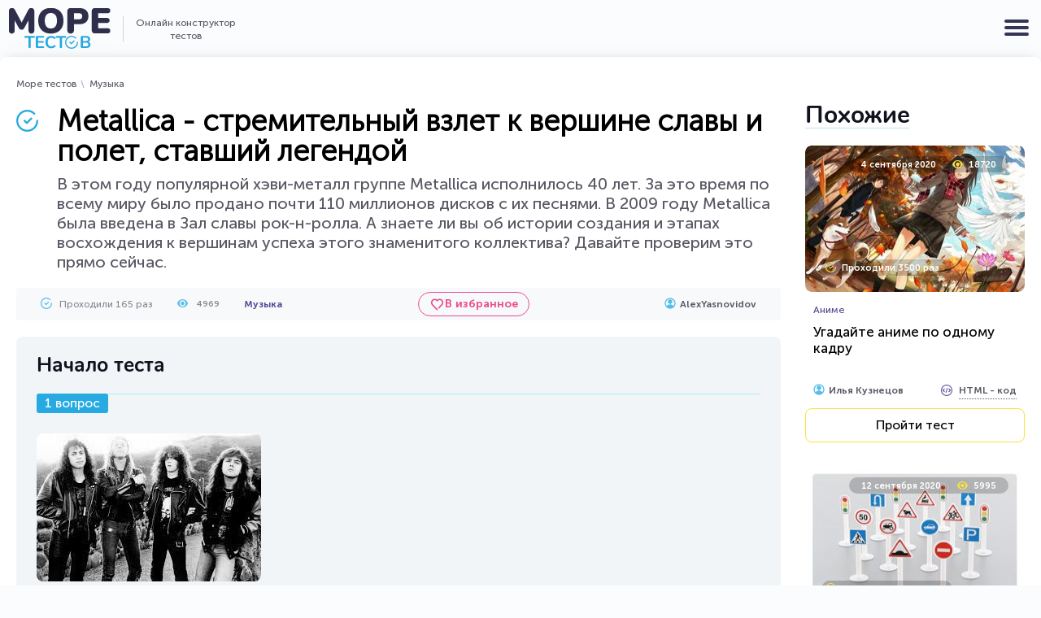

--- FILE ---
content_type: text/html; charset=UTF-8
request_url: https://moretestov.com/music/metallica-stremitelnyy-vzlet-k-vershine-slavy-i-polet-stavshiy-legendoy
body_size: 14349
content:
<!DOCTYPE html>
<html lang="ru-RU" prefix="og: http://ogp.me/ns#">
<head>
	<!-- Global site tag (gtag.js) - Google Analytics -->
	<script async src="https://www.googletagmanager.com/gtag/js?id=UA-168595591-1"></script>
	<script>
	  window.dataLayer = window.dataLayer || [];
	  function gtag(){dataLayer.push(arguments);}
	  gtag('js', new Date());

	  gtag('config', 'UA-168595591-1');
	</script>	<meta http-equiv="Content-Type" content="text/html; charset=UTF-8" />
	<meta http-equiv="Content-Language" content="ru">
	<title> Metallica - стремительный взлет к вершине славы и полет, ставший легендой</title>
		<meta name="description" content="В этом году популярной хэви-металл группе Metallica исполнилось 40 лет. За это время по всему миру было продано почти 110 миллионов дисков с их песнями. В 2009 году...">
			<meta name="keywords" content="тест викторина квиз конструктор онлайн сервис сайт">
				<link rel="canonical" href="https://moretestov.com/music/metallica-stremitelnyy-vzlet-k-vershine-slavy-i-polet-stavshiy-legendoy">
		<link rel="search" type="application/opensearchdescription+xml" href="https://moretestov.com/opensearch.xml" title="MoreTestov.com" />
	<meta name="format-detection" content="telephone=yes">
	<meta name="HandheldFriendly" content="true">
	<meta name="MobileOptimzied" content="width">
	<meta http-equiv="cleartype" content="on">
	<meta name="msapplication-TileColor" content="#ffffff">
	<meta name="msapplication-TileImage" content="/img/logo-more-testov-468x60.png">
	<link rel="shortcut icon" href="/favicon.ico" type="image/x-icon">
	<link rel="icon" href="/favicon.ico" type="image/x-icon">
	<link rel="apple-touch-icon" href="/img/apple-touch-icon.png">
	<link rel="apple-touch-icon" sizes="72x72" href="/img/apple-touch-icon-72x72.png">
	<link rel="apple-touch-icon" sizes="114x114" href="/img/apple-touch-icon-114x114.png">
	<link rel="apple-touch-icon" sizes="120x120" href="/img/apple-touch-icon-120x120.png">
	<link rel="apple-touch-icon" sizes="180x180" href="/img/apple-touch-icon-180x180.png">
	<link rel="apple-touch-icon" sizes="144x144" href="/img/apple-touch-icon-144x144.png">
	<link rel="icon" type="image/png" sizes="16x16" href="/img/favicon-16x16.png">
	<link rel="icon" type="image/png" sizes="32x32" href="/img/favicon-32x32.png">
	<link rel="icon" type="image/png" sizes="120x120" href="/img/favicon-120x120.png">
	<link rel="mask-icon" href="/safari-pinned-tab.svg" color="#5bbad5">
	<meta name="msapplication-TileColor" content="#da532c">
	<meta name="theme-color" content="#ffffff">
	<link rel="dns-prefetch" href="//accounts.google.com">
	<link rel="dns-prefetch" href="//apis.google.com">
	<link rel="dns-prefetch" href="//cdn.onesignal.com">
	<link rel="dns-prefetch" href="//code.jquery.com">
	<link rel="dns-prefetch" href="//connect.facebook.net">
	<link rel="dns-prefetch" href="//content-partnersbadge-pa.googleapis.com">
	<link rel="dns-prefetch" href="//edge-chat.facebook.com">
	<link rel="dns-prefetch" href="//fonts.googleapis.com">
	<link rel="dns-prefetch" href="//fonts.gstatic.com">
	<link rel="dns-prefetch" href="//googleads.g.doubleclick.net">
	<link rel="dns-prefetch" href="//i.ytimg.com">
	<link rel="dns-prefetch" href="//mc.yandex.ru">
	<link rel="dns-prefetch" href="//onesignal.com">
	<link rel="dns-prefetch" href="//ssl.gstatic.com">
	<link rel="dns-prefetch" href="//static.doubleclick.net">
	<link rel="dns-prefetch" href="//static.xx.fbcdn.net">
	<link rel="dns-prefetch" href="//staticxx.facebook.com">
	<link rel="dns-prefetch" href="//stats.g.doubleclick.net">
	<link rel="dns-prefetch" href="//streaming-graph.facebook.com">
	<link rel="dns-prefetch" href="//web.facebook.com">
	<link rel="dns-prefetch" href="//www.facebook.com">
	<link rel="dns-prefetch" href="//www.google-analytics.com">
	<link rel="dns-prefetch" href="//www.google.com">
	<link rel="dns-prefetch" href="//www.googletagmanager.com">
	<link rel="dns-prefetch" href="//www.gstatic.com">
	<link rel="dns-prefetch" href="//pagead2.googlesyndication.com" />
	<link rel="dns-prefetch" href="//tpc.googlesyndication.com" />
	<link rel="dns-prefetch" href="//ad.doubleclick.net" />
	<link rel="dns-prefetch" href="//yastatic.net" />
	<link rel="dns-prefetch" href="//avatars.mds.yandex.net" />
	<link rel="dns-prefetch" href="//developers.rambler.ru" />
	<link rel="dns-prefetch" href="//cdn.jsdelivr.net" />
	<link rel="dns-prefetch" href="//an.yandex.ru" />
	<link rel="dns-prefetch" href="//mc.webvisor.org" />
	<meta name="viewport" content="width=device-width, initial-scale=1, shrink-to-fit=no">
	<meta name="copyright" content="moretestov.com">
	<meta name="author" lang="ru" content="AlexYasnovidov" />
	<link rel="image_src" href="https://moretestov.com/gallery/00/00/00/00/18/1825/poster_1635955772.jpg" />
	<meta property="og:locale" content="ru_RU" />
	<meta property="og:type" content="article" />
	<meta property="og:title" content=" Metallica - стремительный взлет к вершине славы и полет, ставший легендой" />
	<meta property="og:description" content="В этом году популярной хэви-металл группе Metallica исполнилось 40 лет. За это время по всему миру было продано почти 110 миллионов дисков с их песнями. В 2009 году..." />
	<meta property="og:url" content="https://moretestov.com/music/metallica-stremitelnyy-vzlet-k-vershine-slavy-i-polet-stavshiy-legendoy" />
	<meta property="og:site_name" content="Онлайн конструктор тестов - MoreTestov.com" />
	<meta property="og:updated_time" content="2021-11-03T08:59:22+03:00" />
	<meta property="og:image" content="https://moretestov.com/gallery/00/00/00/00/18/1825/poster_1635955772.jpg" />
	<meta property="og:image:secure_url" content="https://moretestov.com/gallery/00/00/00/00/18/1825/poster_1635955772.jpg" />
	<meta property="og:image:width" content="273" />
	<meta property="og:image:height" content="184" />
	<meta name="twitter:title" content=" Metallica - стремительный взлет к вершине славы и полет, ставший легендой" />
	<meta name="twitter:site" content="@MoreTestov" />
	<meta name="twitter:card" content="summary_large_image" />
	<meta name="twitter:description" content="В этом году популярной хэви-металл группе Metallica исполнилось 40 лет. За это время по всему миру было продано почти 110 миллионов дисков с их песнями. В 2009 году..." />
	<meta name="twitter:image" content="https://moretestov.com/gallery/00/00/00/00/18/1825/poster_1635955772.jpg" />
	<meta name="twitter:creator" content="@MoreTestov" />
	<meta property="article:section" content="Музыка" />
	<meta property="article:published_time" content="2021-11-04T02:01:48+03:00" />
	<meta property="article:modified_time" content="2021-11-03T08:59:22+03:00" />
	<link rel="preload" href="/css/fonts/MuseoSansCyrl-500.ttf" as="font" crossorigin="anonymous" />
	<link rel="preload" href="/css/fonts/MuseoSansRegular.ttf" as="font" crossorigin="anonymous" />
	<link rel="preload" href="/css/fonts/MuseoSansCyrl-700.ttf" as="font" crossorigin="anonymous" />
	<link rel="preload" href="/css/fonts/Nunito-Bold.ttf" as="font" crossorigin="anonymous" />
		<link rel="stylesheet" type="text/css" href="/css/main.css?ver=2.2">
		<script src="/js/lib.js?v=0.1"></script>
	<script type="application/ld+json">
    {
    "@context": "http://schema.org/",
    "@type": "Organization",
    "url": "https://moretestov.com",
    "logo": "https://moretestov.com/img/logo-more-testov-468x60.png",
		"name":"Море тестов"
    }
  </script>
    		<script type="application/ld+json">{"@context": "https://schema.org", "@type": "Game", "mainEntityOfPage":{"@type":"WebPage","@id":"https://moretestov.com/music/metallica-stremitelnyy-vzlet-k-vershine-slavy-i-polet-stavshiy-legendoy", "breadcrumb": {
    "@type": "BreadcrumbList",
    "itemListElement": [{
			"@type": "ListItem",
      "position": 1,
      "name": "Море тестов",
      "item": "https://moretestov.com"
    	},{
			"@type": "ListItem",
      "position": 2,
      "name": "Музыка",
      "item": "https://moretestov.com/music"
    	},{
    	"@type": "ListItem",
      "position": 3,
      "name": " Metallica - стремительный взлет к вершине славы и полет, ставший легендой"
  	 }]
    }
}, "name": " Metallica - стремительный взлет к вершине славы и полет, ставший легендой", "image": ["https://moretestov.com/gallery/00/00/00/00/18/1825/items_0_poster__1635955788.jpg", "https://moretestov.com/gallery/00/00/00/00/18/1825/items_1_poster__1635957739.jpg", "https://moretestov.com/gallery/00/00/00/00/18/1825/items_2_poster__1635958483.jpg", "https://moretestov.com/gallery/00/00/00/00/18/1825/items_3_poster__1635958719.jpg", "https://moretestov.com/gallery/00/00/00/00/18/1825/items_4_poster__1635958815.jpg", "https://moretestov.com/gallery/00/00/00/00/18/1825/items_5_poster__1635959136.jpg", "https://moretestov.com/gallery/00/00/00/00/18/1825/items_6_poster__1635959627.jpg", "https://moretestov.com/gallery/00/00/00/00/18/1825/items_7_poster__1635959672.jpg", "https://moretestov.com/gallery/00/00/00/00/18/1825/items_8_poster__1635959863.jpg", "https://moretestov.com/gallery/00/00/00/00/18/1825/items_9_poster__1635959899.jpg", "https://moretestov.com/gallery/00/00/00/00/18/1825/items_10_poster__1635960169.jpg", "https://moretestov.com/gallery/00/00/00/00/18/1825/items_11_poster__1635960515.jpg", "https://moretestov.com/gallery/00/00/00/00/18/1825/items_12_poster__1635960717.jpg", "https://moretestov.com/gallery/00/00/00/00/18/1825/items_13_poster__1635960930.jpg", "https://moretestov.com/gallery/00/00/00/00/18/1825/items_14_poster__1635961206.jpg", "https://moretestov.com/gallery/00/00/00/00/18/1825/items_15_poster__1635961357.jpg", "https://moretestov.com/gallery/00/00/00/00/18/1825/items_16_poster__1635961401.jpg", "https://moretestov.com/gallery/00/00/00/00/18/1825/items_17_poster__1635961568.jpg", "https://moretestov.com/gallery/00/00/00/00/18/1825/items_18_poster__1635961827.jpg", "https://moretestov.com/gallery/00/00/00/00/18/1825/items_19_poster__1635961895.jpg"], "url":"https://moretestov.com/music/metallica-stremitelnyy-vzlet-k-vershine-slavy-i-polet-stavshiy-legendoy", "description":"В этом году популярной хэви-металл группе Metallica исполнилось 40 лет. За это время по всему миру было продано почти 110 миллионов дисков с их песнями.  В 2009 году Metallica была введена в Зал славы рок-н-ролла. А знаете ли вы об истории создания и этапах восхождения к вершинам успеха этого знаменитого коллектива? Давайте проверим это прямо сейчас. ",  "dateCreated": "2021-11-04T02:01:48+03:00", "dateModified": "2021-11-03T08:59:22+03:00", "author": {"@type": "Person", "name": "AlexYasnovidov"}, "aggregateRating":{"@type":"AggregateRating", "ratingValue":"5.4", "bestRating":"10", "ratingCount":"7"}, "isAccessibleForFree": "true", "isFamilyFriendly": "true"}</script>
	<!-- Yandex.Metrika counter --> <script type="text/javascript" > (function(m,e,t,r,i,k,a){m[i]=m[i]||function(){(m[i].a=m[i].a||[]).push(arguments)}; m[i].l=1*new Date();k=e.createElement(t),a=e.getElementsByTagName(t)[0],k.async=1,k.src=r,a.parentNode.insertBefore(k,a)}) (window, document, "script", "https://cdn.jsdelivr.net/npm/yandex-metrica-watch/tag.js", "ym"); ym(62864671, "init", { clickmap:true, trackLinks:true, accurateTrackBounce:true, webvisor:true }); </script> <noscript><div><img src="https://mc.yandex.ru/watch/62864671" style="position:absolute; left:-9999px;" alt="" /></div></noscript> <!-- /Yandex.Metrika counter --></head>
<body>
	<button id="mobile-menu-btn">
		<span></span>
		<span></span>
		<span></span>
	</button>
	
	<div class="header">
		<div class="wrapper">
			<nav class="nav">
				
				<div class="categories">
					<span class="categories-btn">Категории тестов</span>
					<ul class="categories__ul categories__ul-hidden">
						<li class="categories__li"><a href="/movies" class="categories__link cat-9">Фильмы</a></li>
						<li class="categories__li"><a href="/garden" class="categories__link cat-7">Тесты для дачников</a></li>
						<li class="categories__li"><a href="/gastronomy" class="categories__link cat-3">Кулинария</a></li>
						<li class="categories__li"><a href="/pdd" class="categories__link cat-4">Дорожные правила</a></li>
						<li class="categories__li"><a href="/profession" class="categories__link cat-5">Профессии</a></li>
						<li class="categories__li"><a href="/astrology" class="categories__link categories__link-2 cat-6">Астрология и предсказания</a></li>
						<li class="categories__li"><a href="/iq" class="categories__link cat-2">Тесты на IQ</a></li>
						<li class="categories__li"><a href="/serial" class="categories__link cat-19">Сериалы</a></li>
						<li class="categories__li"><a href="/psychology" class="categories__link cat-1">Психология</a></li>
						<li class="categories__li"><a href="/games" class="categories__link cat-10">Игры</a></li>
						<li class="categories__li"><a href="/music" class="categories__link cat-11">Музыка</a></li>
						<li class="categories__li"><a href="/history" class="categories__link cat-12">История</a></li>
						<li class="categories__li"><a href="/animals" class="categories__link cat-13">Животные</a></li>
						<li class="categories__li"><a href="/geography" class="categories__link cat-14">География</a></li>
						<li class="categories__li"><a href="/literature" class="categories__link cat-15">Литература</a></li>
						<li class="categories__li"><a href="/orthography" class="categories__link cat-16">Правописание</a></li>
						<li class="categories__li"><a href="/anime" class="categories__link cat-17">Аниме</a></li>
						<li class="categories__li"><a href="/cartoons" class="categories__link cat-18">Мультфильмы</a></li>
						<li class="categories__li"><a href="/other" class="categories__link cat-8">Прочие тесты</a></li>
					</ul>
				</div>
				
				<ul class="topmenu">
					<li class="topmenu__li"><a href="/popular" class="topmenu__link topmenu__link-1">Самое популярное</a></li>
					<li class="topmenu__li"><a href="/novinki" class="topmenu__link topmenu__link-2">Новинки</a></li>
					<li class="topmenu__li"><a href="/proydeno" class="topmenu__link topmenu__link-3">Пройденые</a></li>
					<li class="topmenu__li"><a href="/prosmotreno" class="topmenu__link topmenu__link-4">Просмотренные</a></li>
				</ul>

				<span class="ufav"></span>

				<div class="user-header-block">
										<div class="signup"><i class="signup__i"></i><span class="signup__span">Войти</span></div>
									</div>

			</nav>
		</div>
	</div>
	
	<header class="wrapper logo-search">
		<div class="logo-slogan">
			
			<a href="/" title="Онлайн конструктор тестов - MoreTestov.com" class="logo"></a>

			<span class="slogan">Онлайн конструктор<br> тестов</span>

		</div>

				<span class="gotocreate-page-link">Добавить свой тест</span>
		

		<form action="/poisk" class="search">
			<input type="text" name="text" class="search__str" placeholder="Начните поиск нужного теста ..." autocomplete="off">
			<input type="submit" class="search__submit" title="Искать" value="">
		</form>
	</header>

	<div class="main">
	<div class="section flex">

	<ul class="breadcrumbs">
		<li class="breadcrumbs__li"><a href="/" class="breadcrumbs__a">Море тестов</a></li>
		<li class="breadcrumbs__li"><a href="/music" class="breadcrumbs__a">Музыка</a></li>
	</ul>

	<div class="content">
		<header>
			<h1 class="test-form-header mb10" id="test_header"> Metallica - стремительный взлет к вершине славы и полет, ставший легендой</h1>

						
						<div class="test-intro">В этом году популярной хэви-металл группе Metallica исполнилось 40 лет. За это время по всему миру было продано почти 110 миллионов дисков с их песнями.  В 2009 году Metallica была введена в Зал славы рок-н-ролла. А знаете ли вы об истории создания и этапах восхождения к вершинам успеха этого знаменитого коллектива? Давайте проверим это прямо сейчас. </div>
			
			<div class="test-info-top-bar">
				<div class="test-info-top-bar__left">
										<span class="test-info-top-bar__completed">Проходили 165 раз</span>
										<span class="test-info-top-bar__views">4969</span>
					<a href="/music" class="test-info-top-bar__category">Музыка</a>
				</div>

				<span class="add_to_fav_btn" data-test-id="1825">В избранное</span>

				<div class="test-info-top-bar__right">
					<a rel="nofollow" href="/user/1056" class="test-info-top-bar__user-link">
						<span class="test__user-ava-2"></span>
						<span class="test-info-top-bar__user-name">AlexYasnovidov</span>
					</a>
				</div>
			</div>
		</header>
		
		
		<div id="tcontainer" data-id="1825" class="test-content blitz">
			
			<div id="quests">

								<span class="test-start-header">Начало теста</span>
								
								<div id="quest1" class="visible">
					
										<span class="test-question-number">1 вопрос</span>
					
										<div class="holder-img">
						
						<img src="/gallery/00/00/00/00/18/1825/items_0_poster__1635955788.jpg" loading="lazy" alt="В каком городе США была создана группа?" width="276" height="182">
					</div>
					
					<div class="test-question">В каком городе США была создана группа?</div>

					<span class="variants">Варианты ответов:</span>
										<ul class="answers">
						<li onclick="check_quest(0, 2)">Лос-Анджелес</li><li onclick="check_quest(0, 1)">Нью-Йорк</li><li onclick="check_quest(0, 0)">Бостон</li>					</ul>
									</div>
								<div id="quest2">
					
										<span class="test-question-number">2 вопрос</span>
					
										<div class="holder-img">
						
						<img src="/gallery/00/00/00/00/18/1825/items_1_poster__1635957739.jpg" loading="lazy" alt="Как попали в группу двое недостающих участников?" width="305" height="165">
					</div>
					
					<div class="test-question">Как попали в группу двое недостающих участников?</div>

					<span class="variants">Варианты ответов:</span>
										<ul class="answers">
						<li onclick="check_quest(1, 2)">По рекомендации знакомого музыканта</li><li onclick="check_quest(1, 0)">По объявлению в газете</li><li onclick="check_quest(1, 1)">Абсолютно случайно</li>					</ul>
									</div>
								<div id="quest3">
					
										<span class="test-question-number">3 вопрос</span>
					
										<div class="holder-img">
						
						<img src="/gallery/00/00/00/00/18/1825/items_2_poster__1635958483.jpg" loading="lazy" alt="Каким образом появилось название Metallica?" width="666" height="500">
					</div>
					
					<div class="test-question">Каким образом появилось название Metallica?</div>

					<span class="variants">Варианты ответов:</span>
										<ul class="answers">
						<li onclick="check_quest(2, 0)">Ларс Ульрих позаимствовал его у знакомого </li><li onclick="check_quest(2, 1)">Проводился опрос среди фанатов жанра</li><li onclick="check_quest(2, 2)">Один из участников команды услышал это слово во сне</li>					</ul>
									</div>
								<div id="quest4">
					
										<span class="test-question-number">4 вопрос</span>
					
										<div class="holder-img">
						
						<img src="/gallery/00/00/00/00/18/1825/items_3_poster__1635958719.jpg" loading="lazy" alt="В каком году состоялся первый публичный концерт группы?" width="830" height="421">
					</div>
					
					<div class="test-question">В каком году состоялся первый публичный концерт группы?</div>

					<span class="variants">Варианты ответов:</span>
										<ul class="answers">
						<li onclick="check_quest(3, 0)">1982</li><li onclick="check_quest(3, 2)">1985</li><li onclick="check_quest(3, 1)">1983</li>					</ul>
									</div>
								<div id="quest5">
					
										<span class="test-question-number">5 вопрос</span>
					
										<div class="holder-img">
						
						<img src="/gallery/00/00/00/00/18/1825/items_4_poster__1635958815.jpg" loading="lazy" alt="Открывая концерт какого популярного певца, Metallica впервые по-настоящему засветилась?" width="275" height="183">
					</div>
					
					<div class="test-question">Открывая концерт какого популярного певца, Metallica впервые по-настоящему засветилась?</div>

					<span class="variants">Варианты ответов:</span>
										<ul class="answers">
						<li onclick="check_quest(4, 0)">Оззи Осборн</li><li onclick="check_quest(4, 1)">Мэрэлин Мэнсон</li><li onclick="check_quest(4, 2)">Роб Зомби</li>					</ul>
									</div>
								<div id="quest6">
					
										<span class="test-question-number">6 вопрос</span>
					
										<div class="holder-img">
						
						<img src="/gallery/00/00/00/00/18/1825/items_5_poster__1635959136.jpg" loading="lazy" alt="В каком возрасте Ларс Ульрих впервые случайно попал на концерт Deep Purple ?" width="259" height="194">
					</div>
					
					<div class="test-question">В каком возрасте Ларс Ульрих впервые случайно попал на концерт Deep Purple ?</div>

					<span class="variants">Варианты ответов:</span>
										<ul class="answers">
						<li onclick="check_quest(5, 2)">15 лет</li><li onclick="check_quest(5, 1)">14 лет</li><li onclick="check_quest(5, 0)">9 лет</li>					</ul>
									</div>
								<div id="quest7">
					
										<span class="test-question-number">7 вопрос</span>
					
										<div class="holder-img">
						
						<img src="/gallery/00/00/00/00/18/1825/items_6_poster__1635959627.jpg" loading="lazy" alt="В каком году на концерте Джеймс Хетфилд получил сильные ожоги?" width="269" height="187">
					</div>
					
					<div class="test-question">В каком году на концерте Джеймс Хетфилд получил сильные ожоги?</div>

					<span class="variants">Варианты ответов:</span>
										<ul class="answers">
						<li onclick="check_quest(6, 2)">1996</li><li onclick="check_quest(6, 1)">1992</li><li onclick="check_quest(6, 0)">1989</li>					</ul>
									</div>
								<div id="quest8">
					
										<span class="test-question-number">8 вопрос</span>
					
										<div class="holder-img">
						
						<img src="/gallery/00/00/00/00/18/1825/items_7_poster__1635959672.jpg" loading="lazy" alt="Сколько продолжалось турне в поддержку The Black Album?" width="310" height="163">
					</div>
					
					<div class="test-question">Сколько продолжалось турне в поддержку The Black Album?</div>

					<span class="variants">Варианты ответов:</span>
										<ul class="answers">
						<li onclick="check_quest(7, 1)">Год</li><li onclick="check_quest(7, 0)">7 месяцев</li><li onclick="check_quest(7, 2)">Три года</li>					</ul>
									</div>
								<div id="quest9">
					
										<span class="test-question-number">9 вопрос</span>
					
										<div class="holder-img">
						
						<img src="/gallery/00/00/00/00/18/1825/items_8_poster__1635959863.jpg" loading="lazy" alt="Когда Metallica выпустила знаменитый двойной CD, названный Garage Inc?" width="299" height="168">
					</div>
					
					<div class="test-question">Когда Metallica выпустила знаменитый двойной CD, названный Garage Inc?</div>

					<span class="variants">Варианты ответов:</span>
										<ul class="answers">
						<li onclick="check_quest(8, 1)">1996</li><li onclick="check_quest(8, 0)">1994</li><li onclick="check_quest(8, 2)">1998</li>					</ul>
									</div>
								<div id="quest10">
					
										<span class="test-question-number">10 вопрос</span>
					
										<div class="holder-img">
						
						<img src="/gallery/00/00/00/00/18/1825/items_9_poster__1635959899.jpg" loading="lazy" alt="В каком городе 7 марта 1999 года было объявлено «Официальным днём Metallica»? " width="300" height="168">
					</div>
					
					<div class="test-question">В каком городе 7 марта 1999 года было объявлено «Официальным днём Metallica»? </div>

					<span class="variants">Варианты ответов:</span>
										<ul class="answers">
						<li onclick="check_quest(9, 1)">Лос-Анджелес</li><li onclick="check_quest(9, 2)">Бостон</li><li onclick="check_quest(9, 0)">Сан-Франциско</li>					</ul>
									</div>
								<div id="quest11">
					
										<span class="test-question-number">11 вопрос</span>
					
										<div class="holder-img">
						
						<img src="/gallery/00/00/00/00/18/1825/items_10_poster__1635960169.jpg" loading="lazy" alt="Для какого фильма в 2000 году Metallica записала песню «I Disappear»?" width="830" height="467">
					</div>
					
					<div class="test-question">Для какого фильма в 2000 году Metallica записала песню «I Disappear»?</div>

					<span class="variants">Варианты ответов:</span>
										<ul class="answers">
						<li onclick="check_quest(10, 2)">Годзилла</li><li onclick="check_quest(10, 1)">Посейдон</li><li onclick="check_quest(10, 0)">Миссия невыполнима 2</li>					</ul>
									</div>
								<div id="quest12">
					
										<span class="test-question-number">12 вопрос</span>
					
										<div class="holder-img">
						
						<img src="/gallery/00/00/00/00/18/1825/items_11_poster__1635960515.jpg" loading="lazy" alt="В каком году бас-гитарист  Ньюстед ушел из группы?" width="276" height="183">
					</div>
					
					<div class="test-question">В каком году бас-гитарист  Ньюстед ушел из группы?</div>

					<span class="variants">Варианты ответов:</span>
										<ul class="answers">
						<li onclick="check_quest(11, 1)">2001</li><li onclick="check_quest(11, 2)">2004</li><li onclick="check_quest(11, 0)">1999</li>					</ul>
									</div>
								<div id="quest13">
					
										<span class="test-question-number">13 вопрос</span>
					
										<div class="holder-img">
						
						<img src="/gallery/00/00/00/00/18/1825/items_12_poster__1635960717.jpg" loading="lazy" alt="Сколько времени после ухода Ньюстеда группа была на грани распада?" width="288" height="175">
					</div>
					
					<div class="test-question">Сколько времени после ухода Ньюстеда группа была на грани распада?</div>

					<span class="variants">Варианты ответов:</span>
										<ul class="answers">
						<li onclick="check_quest(12, 0)">Год </li><li onclick="check_quest(12, 1)">Четыре месяца </li><li onclick="check_quest(12, 2)">Два года</li>					</ul>
									</div>
								<div id="quest14">
					
										<span class="test-question-number">14 вопрос</span>
					
										<div class="holder-img">
						
						<img src="/gallery/00/00/00/00/18/1825/items_13_poster__1635960930.jpg" loading="lazy" alt="В каком году песня «St. Anger» выиграла премию Грэмми за «Лучшее метал-выступление»?" width="289" height="174">
					</div>
					
					<div class="test-question">В каком году песня «St. Anger» выиграла премию Грэмми за «Лучшее метал-выступление»?</div>

					<span class="variants">Варианты ответов:</span>
										<ul class="answers">
						<li onclick="check_quest(13, 2)">2007</li><li onclick="check_quest(13, 1)">2006</li><li onclick="check_quest(13, 0)">2004</li>					</ul>
									</div>
								<div id="quest15">
					
										<span class="test-question-number">15 вопрос</span>
					
										<div class="holder-img">
						
						<img src="/gallery/00/00/00/00/18/1825/items_14_poster__1635961206.jpg" loading="lazy" alt="Сколько продолжалось знаменитое турне  World Magnetic Tour?" width="284" height="177">
					</div>
					
					<div class="test-question">Сколько продолжалось знаменитое турне  World Magnetic Tour?</div>

					<span class="variants">Варианты ответов:</span>
										<ul class="answers">
						<li onclick="check_quest(14, 1)">Год</li><li onclick="check_quest(14, 0)">5 месяцев</li><li onclick="check_quest(14, 2)">Два года</li>					</ul>
									</div>
								<div id="quest16">
					
										<span class="test-question-number">16 вопрос</span>
					
										<div class="holder-img">
						
						<img src="/gallery/00/00/00/00/18/1825/items_15_poster__1635961357.jpg" loading="lazy" alt="Когда появилась информация о «секретном проекте» команды?" width="776" height="500">
					</div>
					
					<div class="test-question">Когда появилась информация о «секретном проекте» команды?</div>

					<span class="variants">Варианты ответов:</span>
										<ul class="answers">
						<li onclick="check_quest(15, 0)">2009</li><li onclick="check_quest(15, 2)">2014</li><li onclick="check_quest(15, 1)">2011</li>					</ul>
									</div>
								<div id="quest17">
					
										<span class="test-question-number">17 вопрос</span>
					
										<div class="holder-img">
						
						<img src="/gallery/00/00/00/00/18/1825/items_16_poster__1635961401.jpg" loading="lazy" alt="Во время какого знаменитого тура The Black Album был исполнен полностью?" width="480" height="360">
					</div>
					
					<div class="test-question">Во время какого знаменитого тура The Black Album был исполнен полностью?</div>

					<span class="variants">Варианты ответов:</span>
										<ul class="answers">
						<li onclick="check_quest(16, 2)">2016 год Япония</li><li onclick="check_quest(16, 0)">2012 год Европа</li><li onclick="check_quest(16, 1)">2014 год Индия</li>					</ul>
									</div>
								<div id="quest18">
					
										<span class="test-question-number">18 вопрос</span>
					
										<div class="holder-img">
						
						<img src="/gallery/00/00/00/00/18/1825/items_17_poster__1635961568.jpg" loading="lazy" alt="В каком году вышел в прокат фильм Through the Never?" width="284" height="177">
					</div>
					
					<div class="test-question">В каком году вышел в прокат фильм Through the Never?</div>

					<span class="variants">Варианты ответов:</span>
										<ul class="answers">
						<li onclick="check_quest(17, 2)">2013</li><li onclick="check_quest(17, 1)">2011</li><li onclick="check_quest(17, 0)">2010</li>					</ul>
									</div>
								<div id="quest19">
					
										<span class="test-question-number">19 вопрос</span>
					
										<div class="holder-img">
						
						<img src="/gallery/00/00/00/00/18/1825/items_18_poster__1635961827.jpg" loading="lazy" alt="В каком году команда выступила в Антарктике?" width="282" height="178">
					</div>
					
					<div class="test-question">В каком году команда выступила в Антарктике?</div>

					<span class="variants">Варианты ответов:</span>
										<ul class="answers">
						<li onclick="check_quest(18, 0)">2013</li><li onclick="check_quest(18, 1)">2017</li><li onclick="check_quest(18, 2)">2019</li>					</ul>
									</div>
								<div id="quest20">
					
										<span class="test-question-number">20 вопрос</span>
					
										<div class="holder-img">
						
						<img src="/gallery/00/00/00/00/18/1825/items_19_poster__1635961895.jpg" loading="lazy" alt="Когда вышел в свет совместный альбом группы и симфонического оркестра Сан-Франциско?" width="283" height="178">
					</div>
					
					<div class="test-question">Когда вышел в свет совместный альбом группы и симфонического оркестра Сан-Франциско?</div>

					<span class="variants">Варианты ответов:</span>
										<ul class="answers">
						<li onclick="check_quest(19, 1)">2019</li><li onclick="check_quest(19, 2)">2020</li><li onclick="check_quest(19, 0)">2016</li>					</ul>
									</div>
				
			</div>

		</div>

		<div id="trcontainer">
	   <h2>Идет подсчет результатов</h2>
	   <div id="testWaitTimer">10</div>
	  </div>

		<script>
			var questions = [[0, 0, 1], [1, 0, 0], [1, 0, 0], [1, 0, 0], [1, 0, 0], [1, 0, 0], [0, 1, 0], [0, 0, 1], [0, 0, 1], [1, 0, 0], [1, 0, 0], [0, 1, 0], [1, 0, 0], [1, 0, 0], [0, 0, 1], [0, 1, 0], [1, 0, 0], [0, 0, 1], [1, 0, 0], [0, 0, 1]]; var postdata = {testID:1825, questionsAnswers:[], testToken:"c722db1333f56bde684029b5f4dbc50c4388dc1b"}
		</script>

		<div class="warning-wrapper">
			<div class="rating">
				<span>Оцените тест: </span> 
								<div class="trating">
					<div class="trating_blank"></div>
					<div class="trating_hover"></div>
					<div class="trating_votes"></div>
				</div>
				<div class="trating_info" title="Общий рейтинг на Moretestov.com" data-tid="1825">5.4</div><span class="trating_cnt" title="Количество голосов на Moretestov.com">( 7 )</span>			</div>
			<span class="warning" data-test-id="1825">Нашли ошибку или нарушение?</span>
		</div>

		<div class="t-footer">
			
			<div class="t-footer__left">

				<span class="add_to_fav_btn" data-test-id="1825">В избранное</span>

				<div class="test-html-code-btn-3" data-id="1825" data-allow-comments="1"><span class="block">Вставить HTML-код</span> <span class="block">на Ваш сайт</span></div>
			</div>

			<div class="t-footer__center">
				<div class="soclikes">
					<div class="soclikes__header">Поделиться тестом</div>
					<div class="soclikes__btns" id="soclikes__btns">
						<script src="https://yastatic.net/es5-shims/0.0.2/es5-shims.min.js"></script>
						<script src="https://yastatic.net/share2/share.js"></script>
						<div class="ya-share2" data-services="collections,vkontakte,facebook,odnoklassniki,twitter,viber,whatsapp,telegram"></div>
					</div>
				</div>
				<div class="test-link">
					<div class="test-link__header">Скопируйте прямую ссылку</div>
					<div class="test-link__html">
						<input type="text" value="https://moretestov.com/music/metallica-stremitelnyy-vzlet-k-vershine-slavy-i-polet-stavshiy-legendoy" class="test-link__input" id="test-link__input">
						<button class="test-link__copy-btn" data-clipboard-action="copy" data-clipboard-target=".test-link__input">Скопировать</button>
						<script>
							new ClipboardJS('.test-link__copy-btn');
							$('.test-link__copy-btn').click(function() {
								$(this).text('Скопировано').addClass('test-link__copy-btn-active');
								function tlcbtn_remove_2nd_class() {
									$('.test-link__copy-btn').text('Скопировать').removeClass('test-link__copy-btn-active');
								}
								setTimeout(tlcbtn_remove_2nd_class, 5000);
							});
						</script>
					</div>
				</div>
			</div>

			<div class="t-footer__right">
				
				<div class="views-cnt-header">4969 просмотров</div>
								<div class="completes-cnt">Верно 0 / С ошибками 165</div>
				
				<div class="like-dislike">
					<span class="like__btn" data-test-id="1825"></span>
					<span class="like__cnt">2</span>
					<span class="dislike__btn" data-test-id="1825"></span>
					<span class="dislike__cnt">2</span>
				</div>

			</div>

		</div>
		
		<div class="recommends">
			<script async src="https://yastatic.net/pcode-native/loaders/loader.js"></script>
			<script>
					(yaads = window.yaads || []).push({
							id: "591104-1",
							render: "#id-591104-1"
					});
			</script>
			<div id="id-591104-1"></div>
		</div>
		
				<div class="comments">

			<h3 class="comments__header">Комментарии</h3>

						
			<div class="co-form__header-2">Текст комментария</div>
			<div class="co-form">
				<form class="co-sbmt-form" data-test-id="1825">
					<textarea class="co-sbmt-textarea"></textarea>
					<input class="co-sbmt-btn" type="submit" value="Отправить">
				</form>
			</div>

		</div>
		
	</div>

	<aside class="sidebar">
		
		<div class="similar">
			<div class="similar__header">Похожие</div>
			<div class="similar__block" data-height="">
					<article class="test">
		<div class="test__poster-wrapper">
			<a href="/movies/test-dlya-lyubiteley-sovetskogo-kino" class="test__poster-link">
								<img src="/gallery/00/00/00/00/26/2698/poster_1642436100_lt.jpg" loading="lazy" width="270" height="180" alt="Тест для любителей советского кино" class="test__poster">
								<span class="test__date-pub-views-cnt">
					<span class="test__date-pub">18 января 2022</span>					<span class="test__vews-cnt">13365</span>
				</span>
				<span class="test__completed-cnt">Проходили 2118 раз</span>							</a>
		</div>
		<span data-url="https://moretestov.com/movies" class="test__category">Фильмы</span>
		<div class="test__mid-block">
			<a href="/movies/test-dlya-lyubiteley-sovetskogo-kino" class="test__title-link">Тест для любителей советского кино</a>
		</div>
						<div class="test__user-html">
						<span data-url="https://moretestov.com/user/1056" class="test-user-link-2">
								<span class="test__user-ava-2"></span>
				<span class="test__user-name test__user-name-2">AlexYasnovidov</span>
			</span>
						<div class="test-html-code-btn" data-id="2698" data-allow-comments="1"><i></i><span>HTML - код</span></div>
		</div>
				<span data-url="https://moretestov.com/movies/test-dlya-lyubiteley-sovetskogo-kino" class="test__title-start-link">Пройти тест</span>
	</article>
		<article class="test">
		<div class="test__poster-wrapper">
			<a href="/movies/znamenitye-i-ne-ochen-citaty-iz-filmov-skolko-iz-nih-vy-uznaete" class="test__poster-link">
								<img src="/gallery/00/00/00/00/20/2029/poster_1637592132_lt.jpg" loading="lazy" width="270" height="180" alt="Знаменитые и не очень цитаты из фильмов. Сколько из них вы узнаете?" class="test__poster">
								<span class="test__date-pub-views-cnt">
					<span class="test__date-pub">23 ноября 2021</span>					<span class="test__vews-cnt">6366</span>
				</span>
				<span class="test__completed-cnt">Проходили 535 раз</span>							</a>
		</div>
		<span data-url="https://moretestov.com/movies" class="test__category">Фильмы</span>
		<div class="test__mid-block">
			<a href="/movies/znamenitye-i-ne-ochen-citaty-iz-filmov-skolko-iz-nih-vy-uznaete" class="test__title-link">Знаменитые и не очень цитаты из фильмов. Сколько из них вы узнаете?</a>
		</div>
						<div class="test__user-html">
						<span data-url="https://moretestov.com/user/1056" class="test-user-link-2">
								<span class="test__user-ava-2"></span>
				<span class="test__user-name test__user-name-2">AlexYasnovidov</span>
			</span>
						<div class="test-html-code-btn" data-id="2029" data-allow-comments="1"><i></i><span>HTML - код</span></div>
		</div>
				<span data-url="https://moretestov.com/movies/znamenitye-i-ne-ochen-citaty-iz-filmov-skolko-iz-nih-vy-uznaete" class="test__title-start-link">Пройти тест</span>
	</article>
		<article class="test">
		<div class="test__poster-wrapper">
			<a href="/movies/uznaete-sceny-zastoliy-iz-sovetskih-filmov" class="test__poster-link">
								<img src="/gallery/00/00/00/00/19/1939/poster_1636991438_lt.jpg" loading="lazy" width="270" height="180" alt="Узнаете сцены застолий из советских фильмов?" class="test__poster">
								<span class="test__date-pub-views-cnt">
					<span class="test__date-pub">16 ноября 2021</span>					<span class="test__vews-cnt">7620</span>
				</span>
				<span class="test__completed-cnt">Проходили 1082 раза</span>							</a>
		</div>
		<span data-url="https://moretestov.com/movies" class="test__category">Фильмы</span>
		<div class="test__mid-block">
			<a href="/movies/uznaete-sceny-zastoliy-iz-sovetskih-filmov" class="test__title-link">Узнаете сцены застолий из советских фильмов?</a>
		</div>
						<div class="test__user-html">
						<span data-url="https://moretestov.com/user/1056" class="test-user-link-2">
								<span class="test__user-ava-2"></span>
				<span class="test__user-name test__user-name-2">AlexYasnovidov</span>
			</span>
						<div class="test-html-code-btn" data-id="1939" data-allow-comments="1"><i></i><span>HTML - код</span></div>
		</div>
				<span data-url="https://moretestov.com/movies/uznaete-sceny-zastoliy-iz-sovetskih-filmov" class="test__title-start-link">Пройти тест</span>
	</article>
				</div>
		</div>

	</aside>

</div>

<div class="section section-2">
	
	<h2 class="h2-most-popular h2-other">Другие тесты автора <span>Давайте пройдем тесты</span></h2>

	<div class="tests-list tests-list-2 new-tests-list">
					<article class="test">
		<div class="test__poster-wrapper">
			<a href="/literature/russkoy-klassicheskoy-literature-2" class="test__poster-link">
								<img src="/gallery/00/00/00/00/01/129/poster_1597949521_lt.jpg" loading="lazy" width="270" height="180" alt="Тест по русской классической литературе" class="test__poster">
								<span class="test__date-pub-views-cnt">
					<span class="test__date-pub">20 августа 2020</span>					<span class="test__vews-cnt">130116</span>
				</span>
				<span class="test__completed-cnt">Проходили 10092 раза</span>							</a>
		</div>
		<span data-url="https://moretestov.com/literature" class="test__category">Литература</span>
		<div class="test__mid-block">
			<a href="/literature/russkoy-klassicheskoy-literature-2" class="test__title-link">Тест по русской классической литературе</a>
		</div>
						<div class="test__user-html">
						<span data-url="https://moretestov.com/user/4" class="test-user-link-2">
								<span class="test__user-ava-2"></span>
				<span class="test__user-name test__user-name-2">Илья Кузнецов</span>
			</span>
						<div class="test-html-code-btn" data-id="129" data-allow-comments="1"><i></i><span>HTML - код</span></div>
		</div>
				<span data-url="https://moretestov.com/literature/russkoy-klassicheskoy-literature-2" class="test__title-start-link">Пройти тест</span>
	</article>
		<article class="test">
		<div class="test__poster-wrapper">
			<a href="/movies/20-sovetskih-filmov-o-lyubvi-smozhete-uznat-po-odnomu-kadru" class="test__poster-link">
								<img src="/gallery/00/00/00/00/20/2058/poster_1637784296_lt.jpg" loading="lazy" width="270" height="180" alt="20 советских фильмов о любви. Сможете узнать их по одному кадру?" class="test__poster">
								<span class="test__date-pub-views-cnt">
					<span class="test__date-pub">25 ноября 2021</span>					<span class="test__vews-cnt">7158</span>
				</span>
				<span class="test__completed-cnt">Проходили 840 раз</span>							</a>
		</div>
		<span data-url="https://moretestov.com/movies" class="test__category">Фильмы</span>
		<div class="test__mid-block">
			<a href="/movies/20-sovetskih-filmov-o-lyubvi-smozhete-uznat-po-odnomu-kadru" class="test__title-link">20 советских фильмов о любви. Сможете узнать их по одному кадру?</a>
		</div>
						<div class="test__user-html">
						<span data-url="https://moretestov.com/user/1056" class="test-user-link-2">
								<span class="test__user-ava-2"></span>
				<span class="test__user-name test__user-name-2">AlexYasnovidov</span>
			</span>
						<div class="test-html-code-btn" data-id="2058" data-allow-comments="1"><i></i><span>HTML - код</span></div>
		</div>
				<span data-url="https://moretestov.com/movies/20-sovetskih-filmov-o-lyubvi-smozhete-uznat-po-odnomu-kadru" class="test__title-start-link">Пройти тест</span>
	</article>
		<article class="test">
		<div class="test__poster-wrapper">
			<a href="/movies/smozhete-vspomnit-eti-zabytye-filmy" class="test__poster-link">
								<img src="/gallery/00/00/00/00/27/2727/poster_1642667223_lt.jpg" loading="lazy" width="270" height="180" alt="Сможете вспомнить эти забытые фильмы?" class="test__poster">
								<span class="test__date-pub-views-cnt">
					<span class="test__date-pub">21 января 2022</span>					<span class="test__vews-cnt">18420</span>
				</span>
				<span class="test__completed-cnt">Проходили 3496 раз</span>							</a>
		</div>
		<span data-url="https://moretestov.com/movies" class="test__category">Фильмы</span>
		<div class="test__mid-block">
			<a href="/movies/smozhete-vspomnit-eti-zabytye-filmy" class="test__title-link">Сможете вспомнить эти забытые фильмы?</a>
		</div>
						<div class="test__user-html">
						<span data-url="https://moretestov.com/user/150" class="test-user-link-2">
								<span class="test__user-ava-2"></span>
				<span class="test__user-name test__user-name-2">balynskiy</span>
			</span>
						<div class="test-html-code-btn" data-id="2727" data-allow-comments="1"><i></i><span>HTML - код</span></div>
		</div>
				<span data-url="https://moretestov.com/movies/smozhete-vspomnit-eti-zabytye-filmy" class="test__title-start-link">Пройти тест</span>
	</article>
		<article class="test">
		<div class="test__poster-wrapper">
			<a href="/movies/test-na-znanie-filmov-00-h-godov" class="test__poster-link">
								<img src="/gallery/00/00/00/00/06/625/poster_1612144418_lt.jpg" loading="lazy" width="270" height="180" alt="Тест на знание фильмов 00-х годов" class="test__poster">
								<span class="test__date-pub-views-cnt">
					<span class="test__date-pub">1 февраля 2021</span>					<span class="test__vews-cnt">16352</span>
				</span>
				<span class="test__completed-cnt">Проходили 4219 раз</span>							</a>
		</div>
		<span data-url="https://moretestov.com/movies" class="test__category">Фильмы</span>
		<div class="test__mid-block">
			<a href="/movies/test-na-znanie-filmov-00-h-godov" class="test__title-link">Тест на знание фильмов 00-х годов</a>
		</div>
						<div class="test__user-html">
						<span data-url="https://moretestov.com/user/150" class="test-user-link-2">
								<span class="test__user-ava-2"></span>
				<span class="test__user-name test__user-name-2">balynskiy</span>
			</span>
						<div class="test-html-code-btn" data-id="625" data-allow-comments="1"><i></i><span>HTML - код</span></div>
		</div>
				<span data-url="https://moretestov.com/movies/test-na-znanie-filmov-00-h-godov" class="test__title-start-link">Пройти тест</span>
	</article>
		<article class="test">
		<div class="test__poster-wrapper">
			<a href="/movies/anatoliy-papanov-skolko-filmov-s-ego-uchastiem-vy-znaete" class="test__poster-link">
								<img src="/gallery/00/00/00/00/19/1943/poster_1637047508_lt.jpg" loading="lazy" width="270" height="180" alt="Анатолий Папанов - сколько фильмов с его участием вы знаете?" class="test__poster">
								<span class="test__date-pub-views-cnt">
					<span class="test__date-pub">17 ноября 2021</span>					<span class="test__vews-cnt">6211</span>
				</span>
				<span class="test__completed-cnt">Проходили 669 раз</span>							</a>
		</div>
		<span data-url="https://moretestov.com/movies" class="test__category">Фильмы</span>
		<div class="test__mid-block">
			<a href="/movies/anatoliy-papanov-skolko-filmov-s-ego-uchastiem-vy-znaete" class="test__title-link">Анатолий Папанов - сколько фильмов с его участием вы знаете?</a>
		</div>
						<div class="test__user-html">
						<span data-url="https://moretestov.com/user/1056" class="test-user-link-2">
								<span class="test__user-ava-2"></span>
				<span class="test__user-name test__user-name-2">AlexYasnovidov</span>
			</span>
						<div class="test-html-code-btn" data-id="1943" data-allow-comments="1"><i></i><span>HTML - код</span></div>
		</div>
				<span data-url="https://moretestov.com/movies/anatoliy-papanov-skolko-filmov-s-ego-uchastiem-vy-znaete" class="test__title-start-link">Пройти тест</span>
	</article>
		<article class="test">
		<div class="test__poster-wrapper">
			<a href="/movies/chelovek-amfibiya-film-snyatyy-rezhisserom-novichkom-na-primitivnoy-tehnike-uter-nos-gollivudu" class="test__poster-link">
								<img src="/gallery/00/00/00/00/18/1882/poster_1636550340_lt.jpg" loading="lazy" width="270" height="180" alt=" «Человек-амфибия» - фильм, снятый режиссером-новичком на примитивной технике, утер нос Голливуду" class="test__poster">
								<span class="test__date-pub-views-cnt">
					<span class="test__date-pub">11 ноября 2021</span>					<span class="test__vews-cnt">5870</span>
				</span>
				<span class="test__completed-cnt">Проходили 180 раз</span>							</a>
		</div>
		<span data-url="https://moretestov.com/movies" class="test__category">Фильмы</span>
		<div class="test__mid-block">
			<a href="/movies/chelovek-amfibiya-film-snyatyy-rezhisserom-novichkom-na-primitivnoy-tehnike-uter-nos-gollivudu" class="test__title-link"> «Человек-амфибия» - фильм, снятый режиссером-новичком на примитивной технике, утер нос Голливуду</a>
		</div>
						<div class="test__user-html">
						<span data-url="https://moretestov.com/user/1056" class="test-user-link-2">
								<span class="test__user-ava-2"></span>
				<span class="test__user-name test__user-name-2">AlexYasnovidov</span>
			</span>
						<div class="test-html-code-btn" data-id="1882" data-allow-comments="1"><i></i><span>HTML - код</span></div>
		</div>
				<span data-url="https://moretestov.com/movies/chelovek-amfibiya-film-snyatyy-rezhisserom-novichkom-na-primitivnoy-tehnike-uter-nos-gollivudu" class="test__title-start-link">Пройти тест</span>
	</article>
		<article class="test">
		<div class="test__poster-wrapper">
			<a href="/movies/test-po-shedevram-mosfilma-naskolko-horosho-vy-pomnite-eti-tvoreniya-velikih-rezhisserov" class="test__poster-link">
								<img src="/gallery/00/00/00/00/28/2810/poster_1643311674_lt.jpg" loading="lazy" width="270" height="180" alt="Тест по шедеврам  «Мосфильма»: насколько хорошо вы помните эти творения великих режиссеров? " class="test__poster">
								<span class="test__date-pub-views-cnt">
					<span class="test__date-pub">28 января 2022</span>					<span class="test__vews-cnt">11402</span>
				</span>
				<span class="test__completed-cnt">Проходили 2009 раз</span>							</a>
		</div>
		<span data-url="https://moretestov.com/movies" class="test__category">Фильмы</span>
		<div class="test__mid-block">
			<a href="/movies/test-po-shedevram-mosfilma-naskolko-horosho-vy-pomnite-eti-tvoreniya-velikih-rezhisserov" class="test__title-link">Тест по шедеврам  «Мосфильма»: насколько хорошо вы помните эти творения великих режиссеров? </a>
		</div>
						<div class="test__user-html">
						<span data-url="https://moretestov.com/user/1056" class="test-user-link-2">
								<span class="test__user-ava-2"></span>
				<span class="test__user-name test__user-name-2">AlexYasnovidov</span>
			</span>
						<div class="test-html-code-btn" data-id="2810" data-allow-comments="1"><i></i><span>HTML - код</span></div>
		</div>
				<span data-url="https://moretestov.com/movies/test-po-shedevram-mosfilma-naskolko-horosho-vy-pomnite-eti-tvoreniya-velikih-rezhisserov" class="test__title-start-link">Пройти тест</span>
	</article>
		<article class="test">
		<div class="test__poster-wrapper">
			<a href="/movies/test-na-znanie-filmov-pro-betmena" class="test__poster-link">
								<img src="/gallery/00/00/00/00/22/2243/poster_1639139526_lt.jpg" loading="lazy" width="270" height="180" alt="Тест на знание фильмов про Бэтмена" class="test__poster">
								<span class="test__date-pub-views-cnt">
					<span class="test__date-pub">11 декабря 2021</span>					<span class="test__vews-cnt">7420</span>
				</span>
				<span class="test__completed-cnt">Проходили 858 раз</span>							</a>
		</div>
		<span data-url="https://moretestov.com/movies" class="test__category">Фильмы</span>
		<div class="test__mid-block">
			<a href="/movies/test-na-znanie-filmov-pro-betmena" class="test__title-link">Тест на знание фильмов про Бэтмена</a>
		</div>
						<div class="test__user-html">
						<span data-url="https://moretestov.com/user/150" class="test-user-link-2">
								<span class="test__user-ava-2"></span>
				<span class="test__user-name test__user-name-2">balynskiy</span>
			</span>
						<div class="test-html-code-btn" data-id="2243" data-allow-comments="1"><i></i><span>HTML - код</span></div>
		</div>
				<span data-url="https://moretestov.com/movies/test-na-znanie-filmov-pro-betmena" class="test__title-start-link">Пройти тест</span>
	</article>
		<article class="test">
		<div class="test__poster-wrapper">
			<a href="/movies/quot-troe-iz-navigackoy-shkoly-quot" class="test__poster-link">
								<img src="/gallery/00/00/00/00/32/3294/poster_1650961379_lt.jpg" loading="lazy" width="270" height="180" alt="&quot;Трое из навигацкой школы&quot;" class="test__poster">
								<span class="test__date-pub-views-cnt">
					<span class="test__date-pub">26 апреля 2022</span>					<span class="test__vews-cnt">20337</span>
				</span>
				<span class="test__completed-cnt">Проходили 1508 раз</span>							</a>
		</div>
		<span data-url="https://moretestov.com/movies" class="test__category">Фильмы</span>
		<div class="test__mid-block">
			<a href="/movies/quot-troe-iz-navigackoy-shkoly-quot" class="test__title-link">&quot;Трое из навигацкой школы&quot;</a>
		</div>
						<div class="test__user-html">
						<span data-url="https://moretestov.com/user/1633" class="test-user-link-2">
								<span class="test__user-ava-2"></span>
				<span class="test__user-name test__user-name-2">Tacha</span>
			</span>
						<div class="test-html-code-btn" data-id="3294" data-allow-comments="1"><i></i><span>HTML - код</span></div>
		</div>
				<span data-url="https://moretestov.com/movies/quot-troe-iz-navigackoy-shkoly-quot" class="test__title-start-link">Пройти тест</span>
	</article>
		<article class="test">
		<div class="test__poster-wrapper">
			<a href="/movies/legendarnyy-oleg-yankovskiy-skolko-ego-roley-vy-pomnite" class="test__poster-link">
								<img src="/gallery/00/00/00/00/21/2121/poster_1638383379_lt.jpg" loading="lazy" width="270" height="180" alt="Легендарный Олег Янковский - сколько его ролей вы помните?" class="test__poster">
								<span class="test__date-pub-views-cnt">
					<span class="test__date-pub">2 декабря 2021</span>					<span class="test__vews-cnt">4734</span>
				</span>
				<span class="test__completed-cnt">Проходили 417 раз</span>							</a>
		</div>
		<span data-url="https://moretestov.com/movies" class="test__category">Фильмы</span>
		<div class="test__mid-block">
			<a href="/movies/legendarnyy-oleg-yankovskiy-skolko-ego-roley-vy-pomnite" class="test__title-link">Легендарный Олег Янковский - сколько его ролей вы помните?</a>
		</div>
						<div class="test__user-html">
						<span data-url="https://moretestov.com/user/1056" class="test-user-link-2">
								<span class="test__user-ava-2"></span>
				<span class="test__user-name test__user-name-2">AlexYasnovidov</span>
			</span>
						<div class="test-html-code-btn" data-id="2121" data-allow-comments="1"><i></i><span>HTML - код</span></div>
		</div>
				<span data-url="https://moretestov.com/movies/legendarnyy-oleg-yankovskiy-skolko-ego-roley-vy-pomnite" class="test__title-start-link">Пройти тест</span>
	</article>
		<article class="test">
		<div class="test__poster-wrapper">
			<a href="/movies/kak-horosho-ty-znaesh-quot-cheloveka-pauka-quot" class="test__poster-link">
								<img src="/gallery/00/00/00/00/20/2069/poster_1637922170_lt.jpg" loading="lazy" width="270" height="180" alt="Как хорошо ты знаешь &quot;Человека паука&quot;?" class="test__poster">
								<span class="test__date-pub-views-cnt">
					<span class="test__date-pub">26 ноября 2021</span>					<span class="test__vews-cnt">13998</span>
				</span>
				<span class="test__completed-cnt">Проходили 2545 раз</span>							</a>
		</div>
		<span data-url="https://moretestov.com/movies" class="test__category">Фильмы</span>
		<div class="test__mid-block">
			<a href="/movies/kak-horosho-ty-znaesh-quot-cheloveka-pauka-quot" class="test__title-link">Как хорошо ты знаешь &quot;Человека паука&quot;?</a>
		</div>
						<div class="test__user-html">
						<span data-url="https://moretestov.com/user/153" class="test-user-link-2">
								<span class="test__user-ava-2"></span>
				<span class="test__user-name test__user-name-2">Awdienko</span>
			</span>
						<div class="test-html-code-btn" data-id="2069" data-allow-comments="1"><i></i><span>HTML - код</span></div>
		</div>
				<span data-url="https://moretestov.com/movies/kak-horosho-ty-znaesh-quot-cheloveka-pauka-quot" class="test__title-start-link">Пройти тест</span>
	</article>
		<article class="test">
		<div class="test__poster-wrapper">
			<a href="/movies/dzhentlme-ny-uda-chi-50-let-na-vershine-populyarnosti" class="test__poster-link">
								<img src="/gallery/00/00/00/00/18/1869/poster_1636460757_lt.jpg" loading="lazy" width="270" height="180" alt="«Джентльмены удачи» - 50 лет на вершине популярности" class="test__poster">
								<span class="test__date-pub-views-cnt">
					<span class="test__date-pub">10 ноября 2021</span>					<span class="test__vews-cnt">5782</span>
				</span>
				<span class="test__completed-cnt">Проходили 261 раз</span>							</a>
		</div>
		<span data-url="https://moretestov.com/movies" class="test__category">Фильмы</span>
		<div class="test__mid-block">
			<a href="/movies/dzhentlme-ny-uda-chi-50-let-na-vershine-populyarnosti" class="test__title-link">«Джентльмены удачи» - 50 лет на вершине популярности</a>
		</div>
						<div class="test__user-html">
						<span data-url="https://moretestov.com/user/1056" class="test-user-link-2">
								<span class="test__user-ava-2"></span>
				<span class="test__user-name test__user-name-2">AlexYasnovidov</span>
			</span>
						<div class="test-html-code-btn" data-id="1869" data-allow-comments="1"><i></i><span>HTML - код</span></div>
		</div>
				<span data-url="https://moretestov.com/movies/dzhentlme-ny-uda-chi-50-let-na-vershine-populyarnosti" class="test__title-start-link">Пройти тест</span>
	</article>
		<article class="test">
		<div class="test__poster-wrapper">
			<a href="/movies/quot-igra-prestolov-quot-test-na-znanie-seriala" class="test__poster-link">
								<img src="/gallery/00/00/00/00/06/680/poster_1613640030_lt.jpg" loading="lazy" width="270" height="180" alt="&quot;Игра Престолов&quot;: тест на знание сериала" class="test__poster">
								<span class="test__date-pub-views-cnt">
					<span class="test__date-pub">19 февраля 2021</span>					<span class="test__vews-cnt">21280</span>
				</span>
				<span class="test__completed-cnt">Проходили 5328 раз</span>							</a>
		</div>
		<span data-url="https://moretestov.com/movies" class="test__category">Фильмы</span>
		<div class="test__mid-block">
			<a href="/movies/quot-igra-prestolov-quot-test-na-znanie-seriala" class="test__title-link">&quot;Игра Престолов&quot;: тест на знание сериала</a>
		</div>
						<div class="test__user-html">
						<span data-url="https://moretestov.com/user/153" class="test-user-link-2">
								<span class="test__user-ava-2"></span>
				<span class="test__user-name test__user-name-2">Awdienko</span>
			</span>
						<div class="test-html-code-btn" data-id="680" data-allow-comments="1"><i></i><span>HTML - код</span></div>
		</div>
				<span data-url="https://moretestov.com/movies/quot-igra-prestolov-quot-test-na-znanie-seriala" class="test__title-start-link">Пройти тест</span>
	</article>
		<article class="test">
		<div class="test__poster-wrapper">
			<a href="/movies/test-po-sovetskim-filmam-pomnite-li-vy-luchshie-zhenskie-roli" class="test__poster-link">
								<img src="/gallery/00/00/00/00/29/2930/poster_1644233852_lt.jpg" loading="lazy" width="270" height="180" alt="Тест по советским фильмам: помните ли вы лучшие женские роли?" class="test__poster">
								<span class="test__date-pub-views-cnt">
					<span class="test__date-pub">7 февраля 2022</span>					<span class="test__vews-cnt">13695</span>
				</span>
				<span class="test__completed-cnt">Проходили 3291 раз</span>							</a>
		</div>
		<span data-url="https://moretestov.com/movies" class="test__category">Фильмы</span>
		<div class="test__mid-block">
			<a href="/movies/test-po-sovetskim-filmam-pomnite-li-vy-luchshie-zhenskie-roli" class="test__title-link">Тест по советским фильмам: помните ли вы лучшие женские роли?</a>
		</div>
						<div class="test__user-html">
						<span data-url="https://moretestov.com/user/1056" class="test-user-link-2">
								<span class="test__user-ava-2"></span>
				<span class="test__user-name test__user-name-2">AlexYasnovidov</span>
			</span>
						<div class="test-html-code-btn" data-id="2930" data-allow-comments="1"><i></i><span>HTML - код</span></div>
		</div>
				<span data-url="https://moretestov.com/movies/test-po-sovetskim-filmam-pomnite-li-vy-luchshie-zhenskie-roli" class="test__title-start-link">Пройти тест</span>
	</article>
		<article class="test">
		<div class="test__poster-wrapper">
			<a href="/movies/100-roley-lyubovi-polischuk-skolko-iz-nih-vy-znaete" class="test__poster-link">
								<img src="/gallery/00/00/00/00/21/2108/poster_1638295691_lt.jpg" loading="lazy" width="270" height="180" alt="100 ролей Любови Полищук. Сколько из них вы знаете?" class="test__poster">
								<span class="test__date-pub-views-cnt">
					<span class="test__date-pub">1 декабря 2021</span>					<span class="test__vews-cnt">5005</span>
				</span>
				<span class="test__completed-cnt">Проходили 358 раз</span>							</a>
		</div>
		<span data-url="https://moretestov.com/movies" class="test__category">Фильмы</span>
		<div class="test__mid-block">
			<a href="/movies/100-roley-lyubovi-polischuk-skolko-iz-nih-vy-znaete" class="test__title-link">100 ролей Любови Полищук. Сколько из них вы знаете?</a>
		</div>
						<div class="test__user-html">
						<span data-url="https://moretestov.com/user/1056" class="test-user-link-2">
								<span class="test__user-ava-2"></span>
				<span class="test__user-name test__user-name-2">AlexYasnovidov</span>
			</span>
						<div class="test-html-code-btn" data-id="2108" data-allow-comments="1"><i></i><span>HTML - код</span></div>
		</div>
				<span data-url="https://moretestov.com/movies/100-roley-lyubovi-polischuk-skolko-iz-nih-vy-znaete" class="test__title-start-link">Пройти тест</span>
	</article>
		<article class="test">
		<div class="test__poster-wrapper">
			<a href="/movies/ugadaete-sovetskiy-multfilm-po-odnoy-fraze" class="test__poster-link">
								<img src="/gallery/00/00/00/00/20/2081/poster_1638031644_lt.jpg" loading="lazy" width="270" height="180" alt="Угадаете советский мультфильм по одной фразе?" class="test__poster">
								<span class="test__date-pub-views-cnt">
					<span class="test__date-pub">28 ноября 2021</span>					<span class="test__vews-cnt">12504</span>
				</span>
				<span class="test__completed-cnt">Проходили 1464 раза</span>							</a>
		</div>
		<span data-url="https://moretestov.com/movies" class="test__category">Фильмы</span>
		<div class="test__mid-block">
			<a href="/movies/ugadaete-sovetskiy-multfilm-po-odnoy-fraze" class="test__title-link">Угадаете советский мультфильм по одной фразе?</a>
		</div>
						<div class="test__user-html">
						<span data-url="https://moretestov.com/user/1056" class="test-user-link-2">
								<span class="test__user-ava-2"></span>
				<span class="test__user-name test__user-name-2">AlexYasnovidov</span>
			</span>
						<div class="test-html-code-btn" data-id="2081" data-allow-comments="1"><i></i><span>HTML - код</span></div>
		</div>
				<span data-url="https://moretestov.com/movies/ugadaete-sovetskiy-multfilm-po-odnoy-fraze" class="test__title-start-link">Пройти тест</span>
	</article>
				</div>

	<span class="show-more-tests" data-terget="new-tests-list">Показать еще больше</span>

</div>

<div class="section">
	
	<h2 class="h2-most-popular">Самое популярное сейчас <span>По оценкам наших пользователей</span></h2>

	<div class="tests-list tests-list-2 most-popular-tests-list">
					<article class="test">
		<div class="test__poster-wrapper">
			<a href="/movies/test-dlya-poklonnikov-starogo-dobrogo-sovetskogo-kino" class="test__poster-link">
								<img src="/gallery/00/00/00/00/22/2238/poster_1639067441_lt.jpg" loading="lazy" width="270" height="180" alt="Тест для поклонников старого доброго советского кино" class="test__poster">
								<span class="test__date-pub-views-cnt">
					<span class="test__date-pub">10 декабря 2021</span>					<span class="test__vews-cnt">11647</span>
				</span>
				<span class="test__completed-cnt">Проходили 1741 раз</span>							</a>
		</div>
		<span data-url="https://moretestov.com/movies" class="test__category">Фильмы</span>
		<div class="test__mid-block">
			<a href="/movies/test-dlya-poklonnikov-starogo-dobrogo-sovetskogo-kino" class="test__title-link">Тест для поклонников старого доброго советского кино</a>
		</div>
						<div class="test__user-html">
						<span data-url="https://moretestov.com/user/1056" class="test-user-link-2">
								<span class="test__user-ava-2"></span>
				<span class="test__user-name test__user-name-2">AlexYasnovidov</span>
			</span>
						<div class="test-html-code-btn" data-id="2238" data-allow-comments="1"><i></i><span>HTML - код</span></div>
		</div>
				<span data-url="https://moretestov.com/movies/test-dlya-poklonnikov-starogo-dobrogo-sovetskogo-kino" class="test__title-start-link">Пройти тест</span>
	</article>
		<article class="test">
		<div class="test__poster-wrapper">
			<a href="/movies/test-na-znanie-zlodeev-iz-filmov-marvel" class="test__poster-link">
								<img src="/gallery/00/00/00/00/15/1581/poster_1630748654_lt.jpg" loading="lazy" width="270" height="180" alt="Тест на знание злодеев из фильмов Marvel" class="test__poster">
								<span class="test__date-pub-views-cnt">
					<span class="test__date-pub">4 сентября 2021</span>					<span class="test__vews-cnt">7831</span>
				</span>
				<span class="test__completed-cnt">Проходили 551 раз</span>							</a>
		</div>
		<span data-url="https://moretestov.com/movies" class="test__category">Фильмы</span>
		<div class="test__mid-block">
			<a href="/movies/test-na-znanie-zlodeev-iz-filmov-marvel" class="test__title-link">Тест на знание злодеев из фильмов Marvel</a>
		</div>
						<div class="test__user-html">
						<span data-url="https://moretestov.com/user/150" class="test-user-link-2">
								<span class="test__user-ava-2"></span>
				<span class="test__user-name test__user-name-2">balynskiy</span>
			</span>
						<div class="test-html-code-btn" data-id="1581" data-allow-comments="1"><i></i><span>HTML - код</span></div>
		</div>
				<span data-url="https://moretestov.com/movies/test-na-znanie-zlodeev-iz-filmov-marvel" class="test__title-start-link">Пройти тест</span>
	</article>
		<article class="test">
		<div class="test__poster-wrapper">
			<a href="/movies/bolshoy-test-na-znanie-populyarnyh-gollivudskih-aktris" class="test__poster-link">
								<img src="/gallery/00/00/00/00/13/1367/poster_1625727412_lt.jpg" loading="lazy" width="270" height="180" alt="Большой тест на знание популярных голливудских актрис" class="test__poster">
								<span class="test__date-pub-views-cnt">
					<span class="test__date-pub">8 июля 2021</span>					<span class="test__vews-cnt">10678</span>
				</span>
				<span class="test__completed-cnt">Проходили 3002 раза</span>							</a>
		</div>
		<span data-url="https://moretestov.com/movies" class="test__category">Фильмы</span>
		<div class="test__mid-block">
			<a href="/movies/bolshoy-test-na-znanie-populyarnyh-gollivudskih-aktris" class="test__title-link">Большой тест на знание популярных голливудских актрис</a>
		</div>
						<div class="test__user-html">
						<span data-url="https://moretestov.com/user/150" class="test-user-link-2">
								<span class="test__user-ava-2"></span>
				<span class="test__user-name test__user-name-2">balynskiy</span>
			</span>
						<div class="test-html-code-btn" data-id="1367" data-allow-comments="1"><i></i><span>HTML - код</span></div>
		</div>
				<span data-url="https://moretestov.com/movies/bolshoy-test-na-znanie-populyarnyh-gollivudskih-aktris" class="test__title-start-link">Пройти тест</span>
	</article>
		<article class="test">
		<div class="test__poster-wrapper">
			<a href="/movies/tolko-nastoyaschiy-gik-smozhet-nazvat-nastoyaschie-imena-etih-supergeroev" class="test__poster-link">
								<img src="/gallery/00/00/00/00/29/2966/poster_1644405621_lt.jpg" loading="lazy" width="270" height="180" alt="Только настоящий гик сможет назвать настоящие имена этих супергероев" class="test__poster">
								<span class="test__date-pub-views-cnt">
					<span class="test__date-pub">9 февраля 2022</span>					<span class="test__vews-cnt">14119</span>
				</span>
				<span class="test__completed-cnt">Проходили 2445 раз</span>							</a>
		</div>
		<span data-url="https://moretestov.com/movies" class="test__category">Фильмы</span>
		<div class="test__mid-block">
			<a href="/movies/tolko-nastoyaschiy-gik-smozhet-nazvat-nastoyaschie-imena-etih-supergeroev" class="test__title-link">Только настоящий гик сможет назвать настоящие имена этих супергероев</a>
		</div>
						<div class="test__user-html">
						<span data-url="https://moretestov.com/user/150" class="test-user-link-2">
								<span class="test__user-ava-2"></span>
				<span class="test__user-name test__user-name-2">balynskiy</span>
			</span>
						<div class="test-html-code-btn" data-id="2966" data-allow-comments="1"><i></i><span>HTML - код</span></div>
		</div>
				<span data-url="https://moretestov.com/movies/tolko-nastoyaschiy-gik-smozhet-nazvat-nastoyaschie-imena-etih-supergeroev" class="test__title-start-link">Пройти тест</span>
	</article>
		<article class="test">
		<div class="test__poster-wrapper">
			<a href="/movies/uznaete-film-po-scene-poceluya" class="test__poster-link">
								<img src="/gallery/00/00/00/00/20/2048/poster_1637684329_lt.jpg" loading="lazy" width="270" height="180" alt="Узнаете фильм по сцене поцелуя?" class="test__poster">
								<span class="test__date-pub-views-cnt">
					<span class="test__date-pub">24 ноября 2021</span>					<span class="test__vews-cnt">5474</span>
				</span>
				<span class="test__completed-cnt">Проходили 828 раз</span>							</a>
		</div>
		<span data-url="https://moretestov.com/movies" class="test__category">Фильмы</span>
		<div class="test__mid-block">
			<a href="/movies/uznaete-film-po-scene-poceluya" class="test__title-link">Узнаете фильм по сцене поцелуя?</a>
		</div>
						<div class="test__user-html">
						<span data-url="https://moretestov.com/user/1056" class="test-user-link-2">
								<span class="test__user-ava-2"></span>
				<span class="test__user-name test__user-name-2">AlexYasnovidov</span>
			</span>
						<div class="test-html-code-btn" data-id="2048" data-allow-comments="1"><i></i><span>HTML - код</span></div>
		</div>
				<span data-url="https://moretestov.com/movies/uznaete-film-po-scene-poceluya" class="test__title-start-link">Пройти тест</span>
	</article>
		<article class="test">
		<div class="test__poster-wrapper">
			<a href="/movies/test-na-znanie-luchshih-detskih-i-podrostkovyh-filmov" class="test__poster-link">
								<img src="/gallery/00/00/00/00/14/1489/poster_1628763628_lt.jpg" loading="lazy" width="270" height="180" alt="Тест на знание лучших детских и подростковых фильмов" class="test__poster">
								<span class="test__date-pub-views-cnt">
					<span class="test__date-pub">13 августа 2021</span>					<span class="test__vews-cnt">9862</span>
				</span>
				<span class="test__completed-cnt">Проходили 1472 раза</span>							</a>
		</div>
		<span data-url="https://moretestov.com/movies" class="test__category">Фильмы</span>
		<div class="test__mid-block">
			<a href="/movies/test-na-znanie-luchshih-detskih-i-podrostkovyh-filmov" class="test__title-link">Тест на знание лучших детских и подростковых фильмов</a>
		</div>
						<div class="test__user-html">
						<span data-url="https://moretestov.com/user/150" class="test-user-link-2">
								<span class="test__user-ava-2"></span>
				<span class="test__user-name test__user-name-2">balynskiy</span>
			</span>
						<div class="test-html-code-btn" data-id="1489" data-allow-comments="1"><i></i><span>HTML - код</span></div>
		</div>
				<span data-url="https://moretestov.com/movies/test-na-znanie-luchshih-detskih-i-podrostkovyh-filmov" class="test__title-start-link">Пройти тест</span>
	</article>
		<article class="test">
		<div class="test__poster-wrapper">
			<a href="/psychology/test-bitard-eto-o-vas" class="test__poster-link">
								<img src="/gallery/00/00/00/00/09/978/poster_1618995061_lt.jpg" loading="lazy" width="270" height="180" alt="Тест: Битард - это о вас?" class="test__poster">
								<span class="test__date-pub-views-cnt">
					<span class="test__date-pub">22 апреля 2021</span>					<span class="test__vews-cnt">15411</span>
				</span>
				<span class="test__completed-cnt">Проходили 1287 раз</span>							</a>
		</div>
		<span data-url="https://moretestov.com/psychology" class="test__category">Психология</span>
		<div class="test__mid-block">
			<a href="/psychology/test-bitard-eto-o-vas" class="test__title-link">Тест: Битард - это о вас?</a>
		</div>
						<div class="test__user-html">
						<span data-url="https://moretestov.com/user/153" class="test-user-link-2">
								<span class="test__user-ava-2"></span>
				<span class="test__user-name test__user-name-2">Awdienko</span>
			</span>
						<div class="test-html-code-btn" data-id="978" data-allow-comments="1"><i></i><span>HTML - код</span></div>
		</div>
				<span data-url="https://moretestov.com/psychology/test-bitard-eto-o-vas" class="test__title-start-link">Пройти тест</span>
	</article>
		<article class="test">
		<div class="test__poster-wrapper">
			<a href="/movies/horosho-li-vy-znaete-filmy-snyatye-po-komiksam-dc" class="test__poster-link">
								<img src="/gallery/00/00/00/00/19/1935/poster_1636970329_lt.jpg" loading="lazy" width="270" height="180" alt="Хорошо ли вы знаете фильмы, снятые по комиксам DC?" class="test__poster">
								<span class="test__date-pub-views-cnt">
					<span class="test__date-pub">16 ноября 2021</span>					<span class="test__vews-cnt">8792</span>
				</span>
				<span class="test__completed-cnt">Проходили 548 раз</span>							</a>
		</div>
		<span data-url="https://moretestov.com/movies" class="test__category">Фильмы</span>
		<div class="test__mid-block">
			<a href="/movies/horosho-li-vy-znaete-filmy-snyatye-po-komiksam-dc" class="test__title-link">Хорошо ли вы знаете фильмы, снятые по комиксам DC?</a>
		</div>
						<div class="test__user-html">
						<span data-url="https://moretestov.com/user/150" class="test-user-link-2">
								<span class="test__user-ava-2"></span>
				<span class="test__user-name test__user-name-2">balynskiy</span>
			</span>
						<div class="test-html-code-btn" data-id="1935" data-allow-comments="1"><i></i><span>HTML - код</span></div>
		</div>
				<span data-url="https://moretestov.com/movies/horosho-li-vy-znaete-filmy-snyatye-po-komiksam-dc" class="test__title-start-link">Пройти тест</span>
	</article>
		<article class="test">
		<div class="test__poster-wrapper">
			<a href="/geography/test-dlya-puteshestvennikov-stolicy-evropy-krasoty-i-dostoprimechatelnosti-v-oreole-tayn-i-zagadok" class="test__poster-link">
								<img src="/gallery/00/00/00/00/30/3049/poster_1645110098_lt.jpg" loading="lazy" width="270" height="180" alt="Тест для путешественников: столицы Европы - красоты и достопримечательности в ореоле тайн и загадок..." class="test__poster">
								<span class="test__date-pub-views-cnt">
					<span class="test__date-pub">20 февраля 2022</span>					<span class="test__vews-cnt">13066</span>
				</span>
				<span class="test__completed-cnt">Проходили 2607 раз</span>							</a>
		</div>
		<span data-url="https://moretestov.com/geography" class="test__category">География</span>
		<div class="test__mid-block">
			<a href="/geography/test-dlya-puteshestvennikov-stolicy-evropy-krasoty-i-dostoprimechatelnosti-v-oreole-tayn-i-zagadok" class="test__title-link">Тест для путешественников: столицы Европы - красоты и достопримечательности в ореоле тайн и загадок...</a>
		</div>
						<div class="test__user-html">
						<span data-url="https://moretestov.com/user/1056" class="test-user-link-2">
								<span class="test__user-ava-2"></span>
				<span class="test__user-name test__user-name-2">AlexYasnovidov</span>
			</span>
						<div class="test-html-code-btn" data-id="3049" data-allow-comments="1"><i></i><span>HTML - код</span></div>
		</div>
				<span data-url="https://moretestov.com/geography/test-dlya-puteshestvennikov-stolicy-evropy-krasoty-i-dostoprimechatelnosti-v-oreole-tayn-i-zagadok" class="test__title-start-link">Пройти тест</span>
	</article>
		<article class="test">
		<div class="test__poster-wrapper">
			<a href="/geography/test-dlya-lyubiteley-puteshestviy-chto-vy-znaete-ob-alyaske-i-arizone" class="test__poster-link">
								<img src="/gallery/00/00/00/00/30/3033/poster_1645003584_lt.jpg" loading="lazy" width="270" height="180" alt="Тест для любителей путешествий: что вы знаете об Аляске и Аризоне?" class="test__poster">
								<span class="test__date-pub-views-cnt">
					<span class="test__date-pub">17 февраля 2022</span>					<span class="test__vews-cnt">5467</span>
				</span>
				<span class="test__completed-cnt">Проходили 382 раза</span>							</a>
		</div>
		<span data-url="https://moretestov.com/geography" class="test__category">География</span>
		<div class="test__mid-block">
			<a href="/geography/test-dlya-lyubiteley-puteshestviy-chto-vy-znaete-ob-alyaske-i-arizone" class="test__title-link">Тест для любителей путешествий: что вы знаете об Аляске и Аризоне?</a>
		</div>
						<div class="test__user-html">
						<span data-url="https://moretestov.com/user/1056" class="test-user-link-2">
								<span class="test__user-ava-2"></span>
				<span class="test__user-name test__user-name-2">AlexYasnovidov</span>
			</span>
						<div class="test-html-code-btn" data-id="3033" data-allow-comments="1"><i></i><span>HTML - код</span></div>
		</div>
				<span data-url="https://moretestov.com/geography/test-dlya-lyubiteley-puteshestviy-chto-vy-znaete-ob-alyaske-i-arizone" class="test__title-start-link">Пройти тест</span>
	</article>
		<article class="test">
		<div class="test__poster-wrapper">
			<a href="/movies/20-filmov-o-nastoyaschih-krutyh-geroyah-vspomnite-po-odnomu-kadru" class="test__poster-link">
								<img src="/gallery/00/00/00/00/20/2063/poster_1637862354_lt.jpg" loading="lazy" width="270" height="180" alt="20 фильмов о настоящих крутых героях...Вспомните по одному кадру?" class="test__poster">
								<span class="test__date-pub-views-cnt">
					<span class="test__date-pub">26 ноября 2021</span>					<span class="test__vews-cnt">7726</span>
				</span>
				<span class="test__completed-cnt">Проходили 615 раз</span>							</a>
		</div>
		<span data-url="https://moretestov.com/movies" class="test__category">Фильмы</span>
		<div class="test__mid-block">
			<a href="/movies/20-filmov-o-nastoyaschih-krutyh-geroyah-vspomnite-po-odnomu-kadru" class="test__title-link">20 фильмов о настоящих крутых героях...Вспомните по одному кадру?</a>
		</div>
						<div class="test__user-html">
						<span data-url="https://moretestov.com/user/1056" class="test-user-link-2">
								<span class="test__user-ava-2"></span>
				<span class="test__user-name test__user-name-2">AlexYasnovidov</span>
			</span>
						<div class="test-html-code-btn" data-id="2063" data-allow-comments="1"><i></i><span>HTML - код</span></div>
		</div>
				<span data-url="https://moretestov.com/movies/20-filmov-o-nastoyaschih-krutyh-geroyah-vspomnite-po-odnomu-kadru" class="test__title-start-link">Пройти тест</span>
	</article>
		<article class="test">
		<div class="test__poster-wrapper">
			<a href="/movies/lyubite-zvezdnye-voyny-pobrobuyte-otvetit-na-vse-voprosy-iz-etogo-testa" class="test__poster-link">
								<img src="/gallery/00/00/00/00/14/1465/poster_1628148110_lt.jpg" loading="lazy" width="270" height="180" alt="Любите «Звёздные войны»? Побробуйте ответить на все вопросы из этого теста" class="test__poster">
								<span class="test__date-pub-views-cnt">
					<span class="test__date-pub">5 августа 2021</span>					<span class="test__vews-cnt">6976</span>
				</span>
				<span class="test__completed-cnt">Проходили 154 раза</span>							</a>
		</div>
		<span data-url="https://moretestov.com/movies" class="test__category">Фильмы</span>
		<div class="test__mid-block">
			<a href="/movies/lyubite-zvezdnye-voyny-pobrobuyte-otvetit-na-vse-voprosy-iz-etogo-testa" class="test__title-link">Любите «Звёздные войны»? Побробуйте ответить на все вопросы из этого теста</a>
		</div>
						<div class="test__user-html">
						<span data-url="https://moretestov.com/user/150" class="test-user-link-2">
								<span class="test__user-ava-2"></span>
				<span class="test__user-name test__user-name-2">balynskiy</span>
			</span>
						<div class="test-html-code-btn" data-id="1465" data-allow-comments="1"><i></i><span>HTML - код</span></div>
		</div>
				<span data-url="https://moretestov.com/movies/lyubite-zvezdnye-voyny-pobrobuyte-otvetit-na-vse-voprosy-iz-etogo-testa" class="test__title-start-link">Пройти тест</span>
	</article>
		<article class="test">
		<div class="test__poster-wrapper">
			<a href="/movies/test-na-znanie-filma-strazhi-galaktiki" class="test__poster-link">
								<img src="/gallery/00/00/00/00/22/2295/poster_1639559896_lt.jpg" loading="lazy" width="270" height="180" alt="Тест на знание фильма «Стражи Галактики»" class="test__poster">
								<span class="test__date-pub-views-cnt">
					<span class="test__date-pub">15 декабря 2021</span>					<span class="test__vews-cnt">7873</span>
				</span>
				<span class="test__completed-cnt">Проходили 1138 раз</span>							</a>
		</div>
		<span data-url="https://moretestov.com/movies" class="test__category">Фильмы</span>
		<div class="test__mid-block">
			<a href="/movies/test-na-znanie-filma-strazhi-galaktiki" class="test__title-link">Тест на знание фильма «Стражи Галактики»</a>
		</div>
						<div class="test__user-html">
						<span data-url="https://moretestov.com/user/150" class="test-user-link-2">
								<span class="test__user-ava-2"></span>
				<span class="test__user-name test__user-name-2">balynskiy</span>
			</span>
						<div class="test-html-code-btn" data-id="2295" data-allow-comments="1"><i></i><span>HTML - код</span></div>
		</div>
				<span data-url="https://moretestov.com/movies/test-na-znanie-filma-strazhi-galaktiki" class="test__title-start-link">Пройти тест</span>
	</article>
		<article class="test">
		<div class="test__poster-wrapper">
			<a href="/literature/test-dlya-ceniteley-tvorchestva-shekspira-naskolko-horosho-vy-znaete-tragedii-gamlet-i-romeo-i-dzhuletta" class="test__poster-link">
								<img src="/gallery/00/00/00/00/28/2817/poster_1643402021_lt.jpg" loading="lazy" width="270" height="180" alt="Тест для ценителей творчества Шекспира: насколько хорошо вы знаете трагедии «Гамлет» и «Ромео и Джульетта»?" class="test__poster">
								<span class="test__date-pub-views-cnt">
					<span class="test__date-pub">29 января 2022</span>					<span class="test__vews-cnt">5700</span>
				</span>
				<span class="test__completed-cnt">Проходили 338 раз</span>							</a>
		</div>
		<span data-url="https://moretestov.com/literature" class="test__category">Литература</span>
		<div class="test__mid-block">
			<a href="/literature/test-dlya-ceniteley-tvorchestva-shekspira-naskolko-horosho-vy-znaete-tragedii-gamlet-i-romeo-i-dzhuletta" class="test__title-link">Тест для ценителей творчества Шекспира: насколько хорошо вы знаете трагедии «Гамлет» и «Ромео и Джульетта»?</a>
		</div>
						<div class="test__user-html">
						<span data-url="https://moretestov.com/user/1056" class="test-user-link-2">
								<span class="test__user-ava-2"></span>
				<span class="test__user-name test__user-name-2">AlexYasnovidov</span>
			</span>
						<div class="test-html-code-btn" data-id="2817" data-allow-comments="1"><i></i><span>HTML - код</span></div>
		</div>
				<span data-url="https://moretestov.com/literature/test-dlya-ceniteley-tvorchestva-shekspira-naskolko-horosho-vy-znaete-tragedii-gamlet-i-romeo-i-dzhuletta" class="test__title-start-link">Пройти тест</span>
	</article>
		<article class="test">
		<div class="test__poster-wrapper">
			<a href="/geography/test-dlya-lyubiteley-puteshestviy-gosudarstva-i-ih-granicy-chto-vam-ob-etom-izvestno" class="test__poster-link">
								<img src="/gallery/00/00/00/00/30/3011/poster_1644832169_lt.jpg" loading="lazy" width="270" height="180" alt="Тест для любителей путешествий: государства и их границы. Что вам об этом известно?" class="test__poster">
								<span class="test__date-pub-views-cnt">
					<span class="test__date-pub">14 февраля 2022</span>					<span class="test__vews-cnt">8223</span>
				</span>
				<span class="test__completed-cnt">Проходили 1245 раз</span>							</a>
		</div>
		<span data-url="https://moretestov.com/geography" class="test__category">География</span>
		<div class="test__mid-block">
			<a href="/geography/test-dlya-lyubiteley-puteshestviy-gosudarstva-i-ih-granicy-chto-vam-ob-etom-izvestno" class="test__title-link">Тест для любителей путешествий: государства и их границы. Что вам об этом известно?</a>
		</div>
						<div class="test__user-html">
						<span data-url="https://moretestov.com/user/1056" class="test-user-link-2">
								<span class="test__user-ava-2"></span>
				<span class="test__user-name test__user-name-2">AlexYasnovidov</span>
			</span>
						<div class="test-html-code-btn" data-id="3011" data-allow-comments="1"><i></i><span>HTML - код</span></div>
		</div>
				<span data-url="https://moretestov.com/geography/test-dlya-lyubiteley-puteshestviy-gosudarstva-i-ih-granicy-chto-vam-ob-etom-izvestno" class="test__title-start-link">Пройти тест</span>
	</article>
		<article class="test">
		<div class="test__poster-wrapper">
			<a href="/geography/test-dlya-znatokov-geografii-20-novyh-voprosov-v-rubrike-oto-vsyudu-obo-vsem" class="test__poster-link">
								<img src="/gallery/00/00/00/00/29/2972/poster_1644428752_lt.jpg" loading="lazy" width="270" height="180" alt="Тест для знатоков географии: 20 новых вопросов в рубрике «Ото всюду - обо всём»..." class="test__poster">
								<span class="test__date-pub-views-cnt">
					<span class="test__date-pub">10 февраля 2022</span>					<span class="test__vews-cnt">6811</span>
				</span>
				<span class="test__completed-cnt">Проходили 1148 раз</span>							</a>
		</div>
		<span data-url="https://moretestov.com/geography" class="test__category">География</span>
		<div class="test__mid-block">
			<a href="/geography/test-dlya-znatokov-geografii-20-novyh-voprosov-v-rubrike-oto-vsyudu-obo-vsem" class="test__title-link">Тест для знатоков географии: 20 новых вопросов в рубрике «Ото всюду - обо всём»...</a>
		</div>
						<div class="test__user-html">
						<span data-url="https://moretestov.com/user/1056" class="test-user-link-2">
								<span class="test__user-ava-2"></span>
				<span class="test__user-name test__user-name-2">AlexYasnovidov</span>
			</span>
						<div class="test-html-code-btn" data-id="2972" data-allow-comments="1"><i></i><span>HTML - код</span></div>
		</div>
				<span data-url="https://moretestov.com/geography/test-dlya-znatokov-geografii-20-novyh-voprosov-v-rubrike-oto-vsyudu-obo-vsem" class="test__title-start-link">Пройти тест</span>
	</article>
				</div>

	<span class="show-more-tests" data-terget="most-popular-tests-list">Показать еще больше</span>

</div>	</div>
	<!--noindex-->
	<footer class="footer">
		
		<div class="section">
			
			<div class="footer__left">
				
				<div class="logog-footer-slogan">
					
					<a href="/" title="MORETESTOV.COM" class="logo-footer"></a>

					<span class="slogan-footer">Онлайн конструктор<br> тестов</span>

				</div>

				<p class="footer-text">Можете встраивать тесты на Ваш сайт с помощью html-кода. Тест публикуется на нашем сайте и отображается на других сайтах. Гибкие настройки результатов. Возможность поделиться тестом с друзьями.</p>
				
				<div class="copy">&copy; 2025 Все права защищены. <span class="block">Эл. почта info@moretestov.com</span> <span class="block">Данный сайт носит информационно-справочный характер.</span><span class="block">18+</span></div>

			</div>

			<div class="footer__center">
				
				<div class="footer-cats__header">Рубрики тестов</div>

				<ul class="footer-cats__ul">
					<li class="footer-cats__li"><a href="/movies" class="footer-cats__a">Фильмы</a></li>
					<li class="footer-cats__li"><a href="/games" class="footer-cats__a">Игры</a></li>
					<li class="footer-cats__li"><a href="/music" class="footer-cats__a">Музыка</a></li>
					<li class="footer-cats__li"><a href="/history" class="footer-cats__a">История</a></li>
					<li class="footer-cats__li"><a href="/psychology" class="footer-cats__a">Психология</a></li>
					<li class="footer-cats__li"><a href="/iq" class="footer-cats__a">Тесты на IQ</a></li>
					<li class="footer-cats__li"><a href="/gastronomy" class="footer-cats__a">Кулинария</a></li>
					<li class="footer-cats__li"><a href="/pdd" class="footer-cats__a">Дорожные правила</a></li>
					<li class="footer-cats__li"><a href="/profession" class="footer-cats__a">Профессии</a></li>
					<li class="footer-cats__li"><a href="/garden" class="footer-cats__a">Тесты для дачников</a></li>
					<li class="footer-cats__li"><a href="/astrology" class="footer-cats__a">Астрология и предсказания</a></li>
					<li class="footer-cats__li"><a href="/other" class="footer-cats__a">Прочие тесты</a></li>
				</ul>

			</div>

			<div class="footer__right">
				<span class="gotocreate-page-link">Добавить свой тест</span>

				<ul class="footer-menu">
					<li class="footer-menu__li"><a href="/popular" class="footer-menu__link footer-menu__link-1">Самое популярное</a></li>
					<li class="footer-menu__li"><a href="/novinki" class="footer-menu__link footer-menu__link-2">Новинки</a></li>
					<li class="footer-menu__li"><a href="/proydeno" class="footer-menu__link footer-menu__link-3">Пройденые</a></li>
					<li class="footer-menu__li"><a href="/prosmotreno" class="footer-menu__link footer-menu__link-4">Просмотренные</a></li>
				</ul>
			</div>

		</div>

	</footer>
	<!--/noindex-->
	<script src="/js/slider.js"></script>
		<script src="/js/view.js?ver=0.47"></script>
			<script src="/js/test.js?ver=0.101"></script>
		<script>window.yaContextCb.push(()=>{Ya.Context.AdvManager.render({type: 'fullscreen', platform: 'touch', blockId: 'R-A-591104-2'})})</script>
	<script>window.yaContextCb.push(()=>{Ya.Context.AdvManager.render({type: 'floorAd',blockId: 'R-A-591104-3'})})</script>
	<script>window.yaContextCb=window.yaContextCb||[]</script>
	<script src="https://yandex.ru/ads/system/context.js" async></script>
	</body>
</html>

--- FILE ---
content_type: text/html; charset=UTF-8
request_url: https://moretestov.com/ajax-get-sidebar-tests
body_size: 3793
content:
	<article class="test">
		<div class="test__poster-wrapper">
			<a href="/anime/anime-po-odnomu-kadru-2" class="test__poster-link">
								<img src="/gallery/00/00/00/00/01/159/poster_1599178148_lt.jpg" loading="lazy" width="270" height="180" alt="Угадайте аниме по одному кадру" class="test__poster">
								<span class="test__date-pub-views-cnt">
					<span class="test__date-pub">4 сентября 2020</span>					<span class="test__vews-cnt">18720</span>
				</span>
				<span class="test__completed-cnt">Проходили 3500 раз</span>							</a>
		</div>
		<span data-url="https://moretestov.com/anime" class="test__category">Аниме</span>
		<div class="test__mid-block">
			<a href="/anime/anime-po-odnomu-kadru-2" class="test__title-link">Угадайте аниме по одному кадру</a>
		</div>
						<div class="test__user-html">
						<span data-url="https://moretestov.com/user/4" class="test-user-link-2">
								<span class="test__user-ava-2"></span>
				<span class="test__user-name test__user-name-2">Илья Кузнецов</span>
			</span>
						<div class="test-html-code-btn" data-id="159" data-allow-comments="1"><i></i><span>HTML - код</span></div>
		</div>
				<span data-url="https://moretestov.com/anime/anime-po-odnomu-kadru-2" class="test__title-start-link">Пройти тест</span>
	</article>
		<article class="test">
		<div class="test__poster-wrapper">
			<a href="/pdd/dorozhnye-znaki" class="test__poster-link">
								<img src="/gallery/00/00/00/00/02/218/poster_1599934810_lt.jpg" loading="lazy" width="270" height="180" alt="Хорошо ли ты знаешь дорожные знаки?" class="test__poster">
								<span class="test__date-pub-views-cnt">
					<span class="test__date-pub">12 сентября 2020</span>					<span class="test__vews-cnt">5995</span>
				</span>
				<span class="test__completed-cnt">Проходили 1147 раз</span>							</a>
		</div>
		<span data-url="https://moretestov.com/pdd" class="test__category">Дорожные правила</span>
		<div class="test__mid-block">
			<a href="/pdd/dorozhnye-znaki" class="test__title-link">Хорошо ли ты знаешь дорожные знаки?</a>
		</div>
						<div class="test__user-html">
						<span data-url="https://moretestov.com/user/4" class="test-user-link-2">
								<span class="test__user-ava-2"></span>
				<span class="test__user-name test__user-name-2">Илья Кузнецов</span>
			</span>
						<div class="test-html-code-btn" data-id="218" data-allow-comments="1"><i></i><span>HTML - код</span></div>
		</div>
				<span data-url="https://moretestov.com/pdd/dorozhnye-znaki" class="test__title-start-link">Пройти тест</span>
	</article>
		<article class="test">
		<div class="test__poster-wrapper">
			<a href="/history/rossiyskih-carey-i-imperatorov" class="test__poster-link">
								<img src="/gallery/00/00/00/00/01/114/poster_1594813763_lt.jpg" loading="lazy" width="270" height="180" alt="Кто хорошо знает российских царей и императоров?" class="test__poster">
								<span class="test__date-pub-views-cnt">
					<span class="test__date-pub">15 июля 2020</span>					<span class="test__vews-cnt">5483</span>
				</span>
				<span class="test__completed-cnt">Проходили 1058 раз</span>							</a>
		</div>
		<span data-url="https://moretestov.com/history" class="test__category">История</span>
		<div class="test__mid-block">
			<a href="/history/rossiyskih-carey-i-imperatorov" class="test__title-link">Кто хорошо знает российских царей и императоров?</a>
		</div>
						<div class="test__user-html">
						<span data-url="https://moretestov.com/user/4" class="test-user-link-2">
								<span class="test__user-ava-2"></span>
				<span class="test__user-name test__user-name-2">Илья Кузнецов</span>
			</span>
						<div class="test-html-code-btn" data-id="114" data-allow-comments="1"><i></i><span>HTML - код</span></div>
		</div>
				<span data-url="https://moretestov.com/history/rossiyskih-carey-i-imperatorov" class="test__title-start-link">Пройти тест</span>
	</article>
		<article class="test">
		<div class="test__poster-wrapper">
			<a href="/other/test-kakoy-ty-drakon" class="test__poster-link">
								<img src="/gallery/00/00/00/00/05/510/poster_1608461751_lt.jpg" loading="lazy" width="270" height="180" alt="Тест: какой ты дракон?" class="test__poster">
								<span class="test__date-pub-views-cnt">
					<span class="test__date-pub">20 декабря 2020</span>					<span class="test__vews-cnt">18391</span>
				</span>
				<span class="test__completed-cnt">Проходили 5323 раза</span>							</a>
		</div>
		<span data-url="https://moretestov.com/other" class="test__category">Прочие тесты</span>
		<div class="test__mid-block">
			<a href="/other/test-kakoy-ty-drakon" class="test__title-link">Тест: какой ты дракон?</a>
		</div>
						<div class="test__user-html">
						<span data-url="https://moretestov.com/user/153" class="test-user-link-2">
								<span class="test__user-ava-2"></span>
				<span class="test__user-name test__user-name-2">Awdienko</span>
			</span>
						<div class="test-html-code-btn" data-id="510" data-allow-comments="1"><i></i><span>HTML - код</span></div>
		</div>
				<span data-url="https://moretestov.com/other/test-kakoy-ty-drakon" class="test__title-start-link">Пройти тест</span>
	</article>
		<article class="test">
		<div class="test__poster-wrapper">
			<a href="/literature/poema-a-tvardovskogo-quot-vasiliy-terkin-quot" class="test__poster-link">
								<img src="/gallery/00/00/00/00/31/3171/poster_1648113187_lt.jpg" loading="lazy" width="270" height="180" alt="Поэма А.Твардовского &quot;Василий Тёркин&quot;" class="test__poster">
								<span class="test__date-pub-views-cnt">
					<span class="test__date-pub">24 марта 2022</span>					<span class="test__vews-cnt">3998</span>
				</span>
				<span class="test__completed-cnt">Проходили 346 раз</span>							</a>
		</div>
		<span data-url="https://moretestov.com/literature" class="test__category">Литература</span>
		<div class="test__mid-block">
			<a href="/literature/poema-a-tvardovskogo-quot-vasiliy-terkin-quot" class="test__title-link">Поэма А.Твардовского &quot;Василий Тёркин&quot;</a>
		</div>
						<div class="test__user-html">
						<span data-url="https://moretestov.com/user/1603" class="test-user-link-2">
								<span class="test__user-ava-2"></span>
				<span class="test__user-name test__user-name-2">Elya Vecher</span>
			</span>
						<div class="test-html-code-btn" data-id="3171" data-allow-comments="0"><i></i><span>HTML - код</span></div>
		</div>
				<span data-url="https://moretestov.com/literature/poema-a-tvardovskogo-quot-vasiliy-terkin-quot" class="test__title-start-link">Пройти тест</span>
	</article>
		<article class="test">
		<div class="test__poster-wrapper">
			<a href="/movies/supergeroyskiy-test" class="test__poster-link">
								<img src="/gallery/00/00/00/00/18/1805/poster_1635823304_lt.jpg" loading="lazy" width="270" height="180" alt="Супергеройский тест" class="test__poster">
								<span class="test__date-pub-views-cnt">
					<span class="test__date-pub">2 ноября 2021</span>					<span class="test__vews-cnt">4752</span>
				</span>
				<span class="test__completed-cnt">Проходили 509 раз</span>							</a>
		</div>
		<span data-url="https://moretestov.com/movies" class="test__category">Фильмы</span>
		<div class="test__mid-block">
			<a href="/movies/supergeroyskiy-test" class="test__title-link">Супергеройский тест</a>
		</div>
						<div class="test__user-html">
						<span data-url="https://moretestov.com/user/150" class="test-user-link-2">
								<span class="test__user-ava-2"></span>
				<span class="test__user-name test__user-name-2">balynskiy</span>
			</span>
						<div class="test-html-code-btn" data-id="1805" data-allow-comments="1"><i></i><span>HTML - код</span></div>
		</div>
				<span data-url="https://moretestov.com/movies/supergeroyskiy-test" class="test__title-start-link">Пройти тест</span>
	</article>
		<article class="test">
		<div class="test__poster-wrapper">
			<a href="/history/test-vneshnyaya-politika-aleksandra-i-otechestvennaya-voyna-1812-goda" class="test__poster-link">
								<img src="/gallery/00/00/00/00/23/2305/poster_1639595273_lt.jpg" loading="lazy" width="270" height="180" alt="Тест: внешняя политика Александра I. Отечественная война 1812 года" class="test__poster">
								<span class="test__date-pub-views-cnt">
					<span class="test__date-pub">16 декабря 2021</span>					<span class="test__vews-cnt">4841</span>
				</span>
				<span class="test__completed-cnt">Проходили 737 раз</span>							</a>
		</div>
		<span data-url="https://moretestov.com/history" class="test__category">История</span>
		<div class="test__mid-block">
			<a href="/history/test-vneshnyaya-politika-aleksandra-i-otechestvennaya-voyna-1812-goda" class="test__title-link">Тест: внешняя политика Александра I. Отечественная война 1812 года</a>
		</div>
						<div class="test__user-html">
						<span data-url="https://moretestov.com/user/1056" class="test-user-link-2">
								<span class="test__user-ava-2"></span>
				<span class="test__user-name test__user-name-2">AlexYasnovidov</span>
			</span>
						<div class="test-html-code-btn" data-id="2305" data-allow-comments="1"><i></i><span>HTML - код</span></div>
		</div>
				<span data-url="https://moretestov.com/history/test-vneshnyaya-politika-aleksandra-i-otechestvennaya-voyna-1812-goda" class="test__title-start-link">Пройти тест</span>
	</article>
		<article class="test">
		<div class="test__poster-wrapper">
			<a href="/movies/iz-kakogo-filma-etot-kadr" class="test__poster-link">
								<img src="/gallery/00/00/00/00/12/1211/poster_1622875605_lt.jpg" loading="lazy" width="270" height="180" alt="Из какого фильма этот кадр?" class="test__poster">
								<span class="test__date-pub-views-cnt">
					<span class="test__date-pub">7 июня 2021</span>					<span class="test__vews-cnt">9965</span>
				</span>
				<span class="test__completed-cnt">Проходили 447 раз</span>							</a>
		</div>
		<span data-url="https://moretestov.com/movies" class="test__category">Фильмы</span>
		<div class="test__mid-block">
			<a href="/movies/iz-kakogo-filma-etot-kadr" class="test__title-link">Из какого фильма этот кадр?</a>
		</div>
						<div class="test__user-html">
						<span data-url="https://moretestov.com/user/150" class="test-user-link-2">
								<span class="test__user-ava-2"></span>
				<span class="test__user-name test__user-name-2">balynskiy</span>
			</span>
						<div class="test-html-code-btn" data-id="1211" data-allow-comments="1"><i></i><span>HTML - код</span></div>
		</div>
				<span data-url="https://moretestov.com/movies/iz-kakogo-filma-etot-kadr" class="test__title-start-link">Пройти тест</span>
	</article>
		<article class="test">
		<div class="test__poster-wrapper">
			<a href="/movies/pamyati-niny-ruslanovoy-kakie-filmy-s-ee-uchastiem-vy-pomnite" class="test__poster-link">
								<img src="/gallery/00/00/00/00/20/2049/poster_1637692609_lt.jpg" loading="lazy" width="270" height="180" alt="Памяти Нины Руслановой. Какие фильмы с её участием вы помните?" class="test__poster">
								<span class="test__date-pub-views-cnt">
					<span class="test__date-pub">24 ноября 2021</span>					<span class="test__vews-cnt">4530</span>
				</span>
				<span class="test__completed-cnt">Проходили 222 раза</span>							</a>
		</div>
		<span data-url="https://moretestov.com/movies" class="test__category">Фильмы</span>
		<div class="test__mid-block">
			<a href="/movies/pamyati-niny-ruslanovoy-kakie-filmy-s-ee-uchastiem-vy-pomnite" class="test__title-link">Памяти Нины Руслановой. Какие фильмы с её участием вы помните?</a>
		</div>
						<div class="test__user-html">
						<span data-url="https://moretestov.com/user/1056" class="test-user-link-2">
								<span class="test__user-ava-2"></span>
				<span class="test__user-name test__user-name-2">AlexYasnovidov</span>
			</span>
						<div class="test-html-code-btn" data-id="2049" data-allow-comments="1"><i></i><span>HTML - код</span></div>
		</div>
				<span data-url="https://moretestov.com/movies/pamyati-niny-ruslanovoy-kakie-filmy-s-ee-uchastiem-vy-pomnite" class="test__title-start-link">Пройти тест</span>
	</article>
		<article class="test">
		<div class="test__poster-wrapper">
			<a href="/history/vneshnyaya-politika-ekateriny-ii" class="test__poster-link">
								<img src="/gallery/00/00/00/00/32/3279/poster_1650062217_lt.jpg" loading="lazy" width="270" height="180" alt="Внешняя политика Екатерины II" class="test__poster">
								<span class="test__date-pub-views-cnt">
					<span class="test__date-pub">16 апреля 2022</span>					<span class="test__vews-cnt">14588</span>
				</span>
				<span class="test__completed-cnt">Проходили 3150 раз</span>							</a>
		</div>
		<span data-url="https://moretestov.com/history" class="test__category">История</span>
		<div class="test__mid-block">
			<a href="/history/vneshnyaya-politika-ekateriny-ii" class="test__title-link">Внешняя политика Екатерины II</a>
		</div>
						<div class="test__user-html">
						<span data-url="https://moretestov.com/user/1705" class="test-user-link-2">
								<span class="test__user-ava-2"></span>
				<span class="test__user-name test__user-name-2">Оля Лебедева</span>
			</span>
						<div class="test-html-code-btn" data-id="3279" data-allow-comments="1"><i></i><span>HTML - код</span></div>
		</div>
				<span data-url="https://moretestov.com/history/vneshnyaya-politika-ekateriny-ii" class="test__title-start-link">Пройти тест</span>
	</article>
		<article class="test">
		<div class="test__poster-wrapper">
			<a href="/other/u-soldata-vyhodnoy" class="test__poster-link">
								<img src="/gallery/00/00/00/00/30/3044/poster_1645082982_lt.jpg" loading="lazy" width="270" height="180" alt="«У солдата выходной!»" class="test__poster">
								<span class="test__date-pub-views-cnt">
					<span class="test__date-pub">17 февраля 2022</span>					<span class="test__vews-cnt">2809</span>
				</span>
				<span class="test__completed-cnt">Проходили 181 раз</span>							</a>
		</div>
		<span data-url="https://moretestov.com/other" class="test__category">Прочие тесты</span>
		<div class="test__mid-block">
			<a href="/other/u-soldata-vyhodnoy" class="test__title-link">«У солдата выходной!»</a>
		</div>
						<div class="test__user-html">
						<span data-url="https://moretestov.com/user/1363" class="test-user-link-2">
								<span class="test__user-ava-2"></span>
				<span class="test__user-name test__user-name-2">Наталья Калинина</span>
			</span>
						<div class="test-html-code-btn" data-id="3044" data-allow-comments="1"><i></i><span>HTML - код</span></div>
		</div>
				<span data-url="https://moretestov.com/other/u-soldata-vyhodnoy" class="test__title-start-link">Пройти тест</span>
	</article>
		<article class="test">
		<div class="test__poster-wrapper">
			<a href="/cartoons/test-quot-hvost-fei-quot-anime" class="test__poster-link">
								<img src="/gallery/00/00/00/00/09/981/poster_1619028126_lt.jpg" loading="lazy" width="270" height="180" alt="Тест: &quot;Хвост феи&quot;, аниме" class="test__poster">
								<span class="test__date-pub-views-cnt">
					<span class="test__date-pub">22 апреля 2021</span>					<span class="test__vews-cnt">16049</span>
				</span>
				<span class="test__completed-cnt">Проходили 2112 раз</span>							</a>
		</div>
		<span data-url="https://moretestov.com/cartoons" class="test__category">Мультфильмы</span>
		<div class="test__mid-block">
			<a href="/cartoons/test-quot-hvost-fei-quot-anime" class="test__title-link">Тест: &quot;Хвост феи&quot;, аниме</a>
		</div>
						<div class="test__user-html">
						<span data-url="https://moretestov.com/user/153" class="test-user-link-2">
								<span class="test__user-ava-2"></span>
				<span class="test__user-name test__user-name-2">Awdienko</span>
			</span>
						<div class="test-html-code-btn" data-id="981" data-allow-comments="1"><i></i><span>HTML - код</span></div>
		</div>
				<span data-url="https://moretestov.com/cartoons/test-quot-hvost-fei-quot-anime" class="test__title-start-link">Пройти тест</span>
	</article>
		<article class="test">
		<div class="test__poster-wrapper">
			<a href="/other/chto-ty-znaesh-o-hokkee" class="test__poster-link">
								<img src="/gallery/00/00/00/00/31/3131/poster_1646116230_lt.jpg" loading="lazy" width="270" height="180" alt="Увлекательный тест &quot;Что ты знаешь о хоккее?&quot;" class="test__poster">
								<span class="test__date-pub-views-cnt">
					<span class="test__date-pub">24 марта 2022</span>					<span class="test__vews-cnt">4497</span>
				</span>
				<span class="test__completed-cnt">Проходили 723 раза</span>							</a>
		</div>
		<span data-url="https://moretestov.com/other" class="test__category">Прочие тесты</span>
		<div class="test__mid-block">
			<a href="/other/chto-ty-znaesh-o-hokkee" class="test__title-link">Увлекательный тест &quot;Что ты знаешь о хоккее?&quot;</a>
		</div>
						<div class="test__user-html">
						<span data-url="https://moretestov.com/user/1568" class="test-user-link-2">
								<span class="test__user-ava-2"></span>
				<span class="test__user-name test__user-name-2">Ирина Карташова</span>
			</span>
						<div class="test-html-code-btn" data-id="3131" data-allow-comments="0"><i></i><span>HTML - код</span></div>
		</div>
				<span data-url="https://moretestov.com/other/chto-ty-znaesh-o-hokkee" class="test__title-start-link">Пройти тест</span>
	</article>
		<article class="test">
		<div class="test__poster-wrapper">
			<a href="/geography/test-po-geografii-ugadayte-stranu-po-kratkomu-opisaniyu" class="test__poster-link">
								<img src="/gallery/00/00/00/00/25/2552/poster_1641402141_lt.jpg" loading="lazy" width="270" height="180" alt="Тест по географии: угадайте страну по краткому описанию" class="test__poster">
								<span class="test__date-pub-views-cnt">
					<span class="test__date-pub">6 января 2022</span>					<span class="test__vews-cnt">5759</span>
				</span>
				<span class="test__completed-cnt">Проходили 848 раз</span>							</a>
		</div>
		<span data-url="https://moretestov.com/geography" class="test__category">География</span>
		<div class="test__mid-block">
			<a href="/geography/test-po-geografii-ugadayte-stranu-po-kratkomu-opisaniyu" class="test__title-link">Тест по географии: угадайте страну по краткому описанию</a>
		</div>
						<div class="test__user-html">
						<span data-url="https://moretestov.com/user/1056" class="test-user-link-2">
								<span class="test__user-ava-2"></span>
				<span class="test__user-name test__user-name-2">AlexYasnovidov</span>
			</span>
						<div class="test-html-code-btn" data-id="2552" data-allow-comments="1"><i></i><span>HTML - код</span></div>
		</div>
				<span data-url="https://moretestov.com/geography/test-po-geografii-ugadayte-stranu-po-kratkomu-opisaniyu" class="test__title-start-link">Пройти тест</span>
	</article>
		<article class="test">
		<div class="test__poster-wrapper">
			<a href="/history/test-20-velikih-zhenschin-v-mirovoy-istorii" class="test__poster-link">
								<img src="/gallery/00/00/00/00/23/2330/poster_1639778746_lt.jpg" loading="lazy" width="270" height="180" alt="Тест: 20 великих женщин в мировой истории" class="test__poster">
								<span class="test__date-pub-views-cnt">
					<span class="test__date-pub">18 декабря 2021</span>					<span class="test__vews-cnt">5597</span>
				</span>
				<span class="test__completed-cnt">Проходили 921 раз</span>							</a>
		</div>
		<span data-url="https://moretestov.com/history" class="test__category">История</span>
		<div class="test__mid-block">
			<a href="/history/test-20-velikih-zhenschin-v-mirovoy-istorii" class="test__title-link">Тест: 20 великих женщин в мировой истории</a>
		</div>
						<div class="test__user-html">
						<span data-url="https://moretestov.com/user/1056" class="test-user-link-2">
								<span class="test__user-ava-2"></span>
				<span class="test__user-name test__user-name-2">AlexYasnovidov</span>
			</span>
						<div class="test-html-code-btn" data-id="2330" data-allow-comments="1"><i></i><span>HTML - код</span></div>
		</div>
				<span data-url="https://moretestov.com/history/test-20-velikih-zhenschin-v-mirovoy-istorii" class="test__title-start-link">Пройти тест</span>
	</article>
		<article class="test">
		<div class="test__poster-wrapper">
			<a href="/psychology/agressiven-li-ty" class="test__poster-link">
								<img src="/gallery/00/00/00/00/14/1484/poster_1628649678_lt.jpg" loading="lazy" width="270" height="180" alt="Агрессивен ли ты?" class="test__poster">
								<span class="test__date-pub-views-cnt">
					<span class="test__date-pub">11 августа 2021</span>					<span class="test__vews-cnt">7185</span>
				</span>
				<span class="test__completed-cnt">Проходили 2521 раз</span>							</a>
		</div>
		<span data-url="https://moretestov.com/psychology" class="test__category">Психология</span>
		<div class="test__mid-block">
			<a href="/psychology/agressiven-li-ty" class="test__title-link">Агрессивен ли ты?</a>
		</div>
						<div class="test__user-html">
						<span data-url="https://moretestov.com/user/702" class="test-user-link-2">
								<span class="test__user-ava-2"></span>
				<span class="test__user-name test__user-name-2">12345</span>
			</span>
						<div class="test-html-code-btn" data-id="1484" data-allow-comments="1"><i></i><span>HTML - код</span></div>
		</div>
				<span data-url="https://moretestov.com/psychology/agressiven-li-ty" class="test__title-start-link">Пройти тест</span>
	</article>
		<article class="test">
		<div class="test__poster-wrapper">
			<a href="/geography/test-dlya-puteshestvennikov-sem-chudes-sveta-i-vsemirno-izvestnye-fontany-ne-hotite-li-progulyatsya" class="test__poster-link">
								<img src="/gallery/00/00/00/00/28/2852/poster_1643735735_lt.jpg" loading="lazy" width="270" height="180" alt="Тест для путешественников: семь чудес света и всемирно известные фонтаны...Не хотите ли прогуляться?" class="test__poster">
								<span class="test__date-pub-views-cnt">
					<span class="test__date-pub">2 февраля 2022</span>					<span class="test__vews-cnt">3065</span>
				</span>
				<span class="test__completed-cnt">Проходили 297 раз</span>							</a>
		</div>
		<span data-url="https://moretestov.com/geography" class="test__category">География</span>
		<div class="test__mid-block">
			<a href="/geography/test-dlya-puteshestvennikov-sem-chudes-sveta-i-vsemirno-izvestnye-fontany-ne-hotite-li-progulyatsya" class="test__title-link">Тест для путешественников: семь чудес света и всемирно известные фонтаны...Не хотите ли прогуляться?</a>
		</div>
						<div class="test__user-html">
						<span data-url="https://moretestov.com/user/1056" class="test-user-link-2">
								<span class="test__user-ava-2"></span>
				<span class="test__user-name test__user-name-2">AlexYasnovidov</span>
			</span>
						<div class="test-html-code-btn" data-id="2852" data-allow-comments="1"><i></i><span>HTML - код</span></div>
		</div>
				<span data-url="https://moretestov.com/geography/test-dlya-puteshestvennikov-sem-chudes-sveta-i-vsemirno-izvestnye-fontany-ne-hotite-li-progulyatsya" class="test__title-start-link">Пройти тест</span>
	</article>
		<article class="test">
		<div class="test__poster-wrapper">
			<a href="/music/pesni-iz-multfilmov" class="test__poster-link">
								<img src="/gallery/00/00/00/00/04/436/poster_1606859682_lt.jpg" loading="lazy" width="270" height="180" alt="Сможете вспомнить песни из мультфильмов?" class="test__poster">
								<span class="test__date-pub-views-cnt">
					<span class="test__date-pub">2 декабря 2020</span>					<span class="test__vews-cnt">14647</span>
				</span>
				<span class="test__completed-cnt">Проходили 1908 раз</span>							</a>
		</div>
		<span data-url="https://moretestov.com/music" class="test__category">Музыка</span>
		<div class="test__mid-block">
			<a href="/music/pesni-iz-multfilmov" class="test__title-link">Сможете вспомнить песни из мультфильмов?</a>
		</div>
						<div class="test__user-html">
						<span data-url="https://moretestov.com/user/4" class="test-user-link-2">
								<span class="test__user-ava-2"></span>
				<span class="test__user-name test__user-name-2">Илья Кузнецов</span>
			</span>
						<div class="test-html-code-btn" data-id="436" data-allow-comments="1"><i></i><span>HTML - код</span></div>
		</div>
				<span data-url="https://moretestov.com/music/pesni-iz-multfilmov" class="test__title-start-link">Пройти тест</span>
	</article>
		<article class="test">
		<div class="test__poster-wrapper">
			<a href="/other/quot-novgorodskaya-rus-utverzhdenie-samobytnoy-krasoty-quot" class="test__poster-link">
								<img src="/gallery/00/00/00/00/32/3217/poster_1648405608_lt.jpg" loading="lazy" width="270" height="180" alt=" &quot;Новгородская Русь: утверждение самобытной красоты&quot;" class="test__poster">
								<span class="test__date-pub-views-cnt">
					<span class="test__date-pub">28 марта 2022</span>					<span class="test__vews-cnt">3681</span>
				</span>
				<span class="test__completed-cnt">Проходили 165 раз</span>							</a>
		</div>
		<span data-url="https://moretestov.com/other" class="test__category">Прочие тесты</span>
		<div class="test__mid-block">
			<a href="/other/quot-novgorodskaya-rus-utverzhdenie-samobytnoy-krasoty-quot" class="test__title-link"> &quot;Новгородская Русь: утверждение самобытной красоты&quot;</a>
		</div>
						<div class="test__user-html">
						<span data-url="https://moretestov.com/user/1645" class="test-user-link-2">
								<span class="test__user-ava-2"></span>
				<span class="test__user-name test__user-name-2">Алекса Князева</span>
			</span>
						<div class="test-html-code-btn" data-id="3217" data-allow-comments="1"><i></i><span>HTML - код</span></div>
		</div>
				<span data-url="https://moretestov.com/other/quot-novgorodskaya-rus-utverzhdenie-samobytnoy-krasoty-quot" class="test__title-start-link">Пройти тест</span>
	</article>
		<article class="test">
		<div class="test__poster-wrapper">
			<a href="/profession/professiyami-ty-ne-stalkivalsya" class="test__poster-link">
								<img src="/gallery/00/00/00/00/02/244/poster_1600524248_lt.jpg" loading="lazy" width="270" height="180" alt="С такими профессиями ты не сталкивался!" class="test__poster">
								<span class="test__date-pub-views-cnt">
					<span class="test__date-pub">19 сентября 2020</span>					<span class="test__vews-cnt">3995</span>
				</span>
				<span class="test__completed-cnt">Проходили 239 раз</span>							</a>
		</div>
		<span data-url="https://moretestov.com/profession" class="test__category">Профессии</span>
		<div class="test__mid-block">
			<a href="/profession/professiyami-ty-ne-stalkivalsya" class="test__title-link">С такими профессиями ты не сталкивался!</a>
		</div>
						<div class="test__user-html">
						<span data-url="https://moretestov.com/user/4" class="test-user-link-2">
								<span class="test__user-ava-2"></span>
				<span class="test__user-name test__user-name-2">Илья Кузнецов</span>
			</span>
						<div class="test-html-code-btn" data-id="244" data-allow-comments="1"><i></i><span>HTML - код</span></div>
		</div>
				<span data-url="https://moretestov.com/profession/professiyami-ty-ne-stalkivalsya" class="test__title-start-link">Пройти тест</span>
	</article>
		<article class="test">
		<div class="test__poster-wrapper">
			<a href="/geography/test-po-geografii-strany-stolicy-reki-vodopady-i-drugie-prelesti-mira" class="test__poster-link">
								<img src="/gallery/00/00/00/00/22/2201/poster_1638885401_lt.jpg" loading="lazy" width="270" height="180" alt="Тест по географии: страны, столицы, реки, водопады и другие прелести мира" class="test__poster">
								<span class="test__date-pub-views-cnt">
					<span class="test__date-pub">7 декабря 2021</span>					<span class="test__vews-cnt">3006</span>
				</span>
				<span class="test__completed-cnt">Проходили 362 раза</span>							</a>
		</div>
		<span data-url="https://moretestov.com/geography" class="test__category">География</span>
		<div class="test__mid-block">
			<a href="/geography/test-po-geografii-strany-stolicy-reki-vodopady-i-drugie-prelesti-mira" class="test__title-link">Тест по географии: страны, столицы, реки, водопады и другие прелести мира</a>
		</div>
						<div class="test__user-html">
						<span data-url="https://moretestov.com/user/1056" class="test-user-link-2">
								<span class="test__user-ava-2"></span>
				<span class="test__user-name test__user-name-2">AlexYasnovidov</span>
			</span>
						<div class="test-html-code-btn" data-id="2201" data-allow-comments="1"><i></i><span>HTML - код</span></div>
		</div>
				<span data-url="https://moretestov.com/geography/test-po-geografii-strany-stolicy-reki-vodopady-i-drugie-prelesti-mira" class="test__title-start-link">Пройти тест</span>
	</article>
		<article class="test">
		<div class="test__poster-wrapper">
			<a href="/geography/pravda-ili-lozh-otkryvaya-evropu" class="test__poster-link">
								<img src="/gallery/00/00/00/00/29/2943/poster_1644320214_lt.jpg" loading="lazy" width="270" height="180" alt="Правда или ложь: открывая Европу" class="test__poster">
								<span class="test__date-pub-views-cnt">
					<span class="test__date-pub">9 февраля 2022</span>					<span class="test__vews-cnt">4483</span>
				</span>
				<span class="test__completed-cnt">Проходили 720 раз</span>							</a>
		</div>
		<span data-url="https://moretestov.com/geography" class="test__category">География</span>
		<div class="test__mid-block">
			<a href="/geography/pravda-ili-lozh-otkryvaya-evropu" class="test__title-link">Правда или ложь: открывая Европу</a>
		</div>
						<div class="test__user-html">
						<span data-url="https://moretestov.com/user/150" class="test-user-link-2">
								<span class="test__user-ava-2"></span>
				<span class="test__user-name test__user-name-2">balynskiy</span>
			</span>
						<div class="test-html-code-btn" data-id="2943" data-allow-comments="1"><i></i><span>HTML - код</span></div>
		</div>
				<span data-url="https://moretestov.com/geography/pravda-ili-lozh-otkryvaya-evropu" class="test__title-start-link">Пройти тест</span>
	</article>
		<article class="test">
		<div class="test__poster-wrapper">
			<a href="/other/test-20-voprosov-o-zhivopisi-dlya-znatokov-i-ceniteley-iskusstva" class="test__poster-link">
								<img src="/gallery/00/00/00/00/23/2314/poster_1639666607_lt.jpg" loading="lazy" width="270" height="180" alt="Тест: 20 вопросов о живописи для знатоков и ценителей искусства" class="test__poster">
								<span class="test__date-pub-views-cnt">
					<span class="test__date-pub">17 декабря 2021</span>					<span class="test__vews-cnt">2971</span>
				</span>
				<span class="test__completed-cnt">Проходили 183 раза</span>							</a>
		</div>
		<span data-url="https://moretestov.com/other" class="test__category">Прочие тесты</span>
		<div class="test__mid-block">
			<a href="/other/test-20-voprosov-o-zhivopisi-dlya-znatokov-i-ceniteley-iskusstva" class="test__title-link">Тест: 20 вопросов о живописи для знатоков и ценителей искусства</a>
		</div>
						<div class="test__user-html">
						<span data-url="https://moretestov.com/user/1056" class="test-user-link-2">
								<span class="test__user-ava-2"></span>
				<span class="test__user-name test__user-name-2">AlexYasnovidov</span>
			</span>
						<div class="test-html-code-btn" data-id="2314" data-allow-comments="1"><i></i><span>HTML - код</span></div>
		</div>
				<span data-url="https://moretestov.com/other/test-20-voprosov-o-zhivopisi-dlya-znatokov-i-ceniteley-iskusstva" class="test__title-start-link">Пройти тест</span>
	</article>
	

--- FILE ---
content_type: text/css
request_url: https://moretestov.com/css/main.css?ver=2.2
body_size: 12625
content:
@font-face {font-family:MuseoSansCyrl-500;src:url('fonts/MuseoSansCyrl-500.ttf'); font-display: swap;}
@font-face {font-family:MuseoSansCyrl-700;src:url('fonts/MuseoSansCyrl-700.ttf'); font-display: swap;}
@font-face {font-family:MuseoSansCyrl-700Italic;src:url('fonts/MuseoSansCyrl-700Italic.ttf'); font-display: swap;}
@font-face {font-family:MuseoSansCyrl-900;src:url('fonts/MuseoSansCyrl-900.ttf'); font-display: swap;}
@font-face {font-family:MuseoSansCyrl-900Italic;src:url('fonts/MuseoSansCyrl-900Italic.ttf'); font-display: swap;}
@font-face {font-family:MuseoSansItalic;src:url('fonts/MuseoSansItalic.ttf'); font-display: swap;}
@font-face {font-family:MuseoSansLight;src:url('fonts/MuseoSansLight.ttf'); font-display: swap;}
@font-face {font-family:MuseoSansLightItalic;src:url('fonts/MuseoSansLightItalic.ttf'); font-display: swap;}
@font-face {font-family:MuseoSansMedium;src:url('fonts/MuseoSansMedium.ttf'); font-display: swap;}
@font-face {font-family:MuseoSansMediumItalic.ttf;src:url('fonts/MuseoSansMediumItalic.ttf'); font-display: swap;}
@font-face {font-family:MuseoSansRegular;src:url('fonts/MuseoSansRegular.ttf'); font-display: swap;}
@font-face {font-family:Nunito-Black;src:url('fonts/Nunito-Black.ttf'); font-display: swap;}
@font-face {font-family:Nunito-BlackItalic;src:url('fonts/Nunito-BlackItalic.ttf'); font-display: swap;}
@font-face {font-family:Nunito-Bold;src:url('fonts/Nunito-Bold.ttf'); font-display: swap;}
@font-face {font-family:Nunito-BoldItalic;src:url('fonts/Nunito-BoldItalic.ttf'); font-display: swap;}
@font-face {font-family:Nunito-ExtraBold;src:url('fonts/Nunito-ExtraBold.ttf'); font-display: swap;}
@font-face {font-family:Nunito-ExtraBoldItalic;src:url('fonts/Nunito-ExtraBoldItalic.ttf'); font-display: swap;}
@font-face {font-family:Nunito-ExtraLight;src:url('fonts/Nunito-ExtraLight.ttf'); font-display: swap;}
@font-face {font-family:Nunito-ExtraLightItalic;src:url('fonts/Nunito-ExtraLightItalic.ttf'); font-display: swap;}
@font-face {font-family:Nunito-Italic;src:url('fonts/Nunito-Italic.ttf'); font-display: swap;}
@font-face {font-family:Nunito-Light;src:url('fonts/Nunito-Light.ttf'); font-display: swap;}
@font-face {font-family:Nunito-LightItalic;src:url('fonts/Nunito-LightItalic.ttf'); font-display: swap;}
@font-face {font-family:Nunito-Regular;src:url('fonts/Nunito-Regular.ttf'); font-display: swap;}
@font-face {font-family:Nunito-SemiBold;src:url('fonts/Nunito-SemiBold.ttf'); font-display: swap;}
@font-face {font-family:Nunito-SemiBoldItalic;src:url('fonts/Nunito-SemiBoldItalic.ttf'); font-display: swap;}
@font-face {font-family:NunitoHeavy-Italic;src:url('fonts/NunitoHeavy-Italic.ttf'); font-display: swap;}
@font-face {font-family:NunitoHeavy-Regular;src:url('fonts/NunitoHeavy-Regular.ttf'); font-display: swap;}

* {
	margin: 0;
	padding: 0;
	box-sizing: border-box;
}

html, body {
  height: 100%;
}

body {
	font-family: 'MuseoSansCyrl-500', sans-serif;
	font-size: 16px;
	line-height: 24px;
	background: #fbfcfd;
}

a {
	text-decoration: none;
}

.padding-l-r-0 {
	padding-left: 0 !important;
	padding-right: 0 !important;
}

.hidden {
	display: none !important;
}

.mt10 {
	margin-top: 10px;
}

.mb10 {
	margin-bottom: 10px;
}

.mt20 {
	margin-top: 20px;
}

.mb20 {
	margin-bottom: 20px;
}

.clear {
	clear: both;
}

.wrapper {
	max-width: 1360px;
	margin: 0 auto;
	padding: 0 90px;
}

.flex {
	display: flex;
	flex-wrap: wrap;
}

.main {
	position: relative;
	max-width: 1360px;
	min-height: 1000px;
	margin: 0 auto;
	background: #fff;
	border-radius: 8px;
	-webkit-box-shadow: 0px 2px 18px -9px rgba(0,0,0,0.5);
	-moz-box-shadow: 0px 2px 18px -9px rgba(0,0,0,0.5);
	box-shadow: 0px 2px 18px -9px rgba(0,0,0,0.5);
	padding-bottom: 30px;
}

.section, .section-2 {
	padding: 25px 90px;
}

.section-2 {
	background: #f8fafc;
}

.header {
	width: 100%;
	height: 53px;
	background: #353555;
}

.header-sticky {
	position: fixed;
	top: 0;
	z-index: 9;
}

.footer {
	min-height: 420px;
	margin-top: -80px;
	background: #2f274c;
	padding-top: 110px;
}

.footer .section {
	display: flex;
	flex-wrap: wrap;
	max-width: 1360px;
	margin: 0 auto;
}

.footer__left {
	width: 40%;
	display: flex;
	flex-wrap: wrap;
	flex-direction: column;
	margin-right: 30px;
}

.logog-footer-slogan {
	display: flex;
	align-items: center;
	margin-bottom: 30px;
}

.logo-footer {
	width: 190px;
	height: 60px;
	background: url('/img/logo-footer.png');
}

.slogan-footer {
	font-family: MuseoSansCyrl-500;
  font-size: 12px;
  line-height: 16px;
  color: #aaa9b1;
}

.footer-text {
	font-size: 14px;
	color: #f8f9f9;
	margin-bottom: 20px;
}

.copy {
	font-size: 12px;
	color: #b9b9bf;
	margin-bottom: 20px;
}

.footer__center {
	width: calc((60% - 60px) / 2);
	display: flex;
	flex-wrap: wrap;
	flex-direction: column;
	padding-left: 30px;
	margin-right: 30px;
}

.footer-cats__header	{
	font-size: 17px;
	color: #f8f9f9;
	margin-bottom: 20px;
}

.footer-cats__ul {
	display: flex;
	flex-wrap: wrap;
	flex-direction: column;
}

.footer-cats__li {
	list-style: none;
}

.footer-cats__a {
	font-size: 15px;
	color: #ceced6;
}

.footer-cats__a:hover {
	color: #23a9e1;
}

.footer__right {
	width: calc((60% - 60px) / 2);
	display: flex;
	flex-wrap: wrap;
	flex-direction: column;
}

.footer__right .gotocreate-page-link {
	margin-bottom: 30px;
}

.footer-menu {
	display: flex;
	flex-wrap: wrap;
	flex-direction: column;
	padding-left: 40px;
}

.footer-menu__li {
	list-style: none;
	margin-bottom: 10px;
}

.footer-menu__link {
	display: table;
	position: relative;
	padding-left: 25px;
	font-family: MuseoSansCyrl-700;
  color: #fff;
}

.footer-menu__link-1:before {
	content: '';
  display: block;
  position: absolute;
  top: 3px;
  left: 0px;
  width: 15px;
  height: 15px;
  background: url(/img/bg2.png) 0px 0px;
}

.footer-menu__link-2:before {
	content: '';
  display: block;
  position: absolute;
  top: 4px;
  left: 0px;
  width: 15px;
  height: 15px;
  background: url(/img/bg2.png) 0px -28px;
}

.footer-menu__link-3:before {
	content: '';
  display: block;
  position: absolute;
  top: 4px;
  left: 0px;
  width: 15px;
  height: 15px;
  background: url(/img/bg2.png) 0px -55px;
}

.footer-menu__link-4:before {
	content: '';
  display: block;
  position: absolute;
  top: 4px;
  left: 0px;
  width: 15px;
  height: 14px;
  background: url(/img/bg2.png) 0px -83px;
}

.footer-menu__link:hover {
	color: #23a9e1;
}

ul, ol {
	list-style: none;
}

#mobile-menu-btn {
	display: none;
	flex-direction: column;
	position: absolute;
	top: 24px;
	right: 15px;
	background: transparent;
	border: 0;
	outline: none;
	z-index: 9990;
}

#mobile-menu-btn span {
	width: 30px;
	height: 4px;
	border-radius: 2px;
	background: #353555;
	margin-bottom: 4px;
	cursor: pointer;
}

#mobile-menu-btn.active span {
	background: #fff;
}

.nav {
	display: flex;
	flex-wrap: wrap;
	justify-content: space-between;
}

.categories {
	position: relative;
}

.categories-btn {
	display: block;
	cursor: pointer;
	position: relative;
	width: 270px;
	line-height: 52px;
	font-family: 'MuseoSansCyrl-700', sans-serif;
	font-size: 19px;
	color: #fff;
	text-align: center;
}

.categories-btn:hover,
.categories-btn-clicked {
	background: #493a82;
}

.categories-btn:before {
	content: '';
	display: block;
	position: absolute;
	top: 22px;
	left: 13px;
	width: 30px;
	height: 9px;
	background: url('/img/bg.png?ver=0.7') -21px -19px;
}

.categories-btn.categories-btn-clicked:before {
	top: 16px;
	left: 17px;
	width: 22px;
	height: 22px;
	background-position: -357px -10px;
}

.categories-btn:after {
	content: '';
	display: block;
	position: absolute;
	top: 24px;
	left: 238px;
	width: 9px;
	height: 5px;
	background: url('/img/bg.png?ver=0.7') -78px -21px;
}

.categories-btn.categories-btn-clicked:after {
	display: none;
}

.categories-btn-clicked .categories-btn__left,
.categories-btn-clicked .categories-btn__right {
	display: none;
}

.categories-btn-clicked .categories-btn__close {
	display: block;
}

.categories__ul {
	display: flex;
	flex-wrap: wrap;
	justify-content: space-between;
	align-content: space-between;
	position: absolute;
	width: 1360px;
	height: 440px;
	background: #fff;
	padding: 37px 90px;
	top: 53px;
	left: -90px;
	-webkit-box-shadow: 0px 3px 13px -1px rgba(0,0,0,0.34);
	-moz-box-shadow: 0px 3px 13px -1px rgba(0,0,0,0.34);
	box-shadow: 0px 3px 13px -1px rgba(0,0,0,0.34);
	border-bottom-right-radius: 10px;
  border-bottom-left-radius: 10px;
  z-index: 2;
}

.main-categories__ul {
	display: flex;
	flex-wrap: wrap;
	justify-content: space-between;
	align-content: space-between;
	width: 100%;
}

.categories__ul:not(.categories__ul-hidden):before {
	content: '';
	display: block;
	position: absolute;
	top: -8px;
	left: 110px;
	width: 16px;
	height: 8px;
	background: url('/img/bg.png?ver=0.7') -397px -17px;
}

.categories__ul-hidden {
	display: none;
}

.categories__li {
	width: 120px;
	height: 110px;
	border: 1px solid #e7ecee;
	border-radius: 7px;
}

.categories__li:hover {
	border: 1px solid #fae23d;
}

.categories__link {
	display: block;
	position: relative;
	width: 120px;
	height: 110px;
	border-radius: 7px;
	outline: none;
	text-align: center;
	line-height: 18px;
	padding-top: 60px;
	font-size: 15px;
	font-family: 'MuseoSansCyrl-700', sans-serif;
	color: #000;
}

.categories__link span {
	display: block;
	font-size: 12px;
	line-height: 12px;
	margin-top: -15px;
	color: #a2a2a2;
}

.categories__link:hover:before {
	transform: scale(1.1);
}

.categories__link.cat-1:before {
	content: '';
	display: block;
	position: absolute;
	top: 15px;
	left: 40px;
	width: 41px;
	height: 43px;
	background: url('/img/bg.png?ver=0.7') -15px -61px;
}

.categories__link.cat-2:before {
	content: '';
	display: block;
	position: absolute;
	top: 17px;
	left: 41px;
	width: 37px;
	height: 38px;
	background: url('/img/bg.png?ver=0.7') -84px -63px;
}

.categories__link.cat-3:before {
	content: '';
	display: block;
	position: absolute;
	top: 16px;
	left: 40px;
	width: 40px;
	height: 40px;
	background: url('/img/bg.png?ver=0.7') -151px -59px;
}

.categories__link.cat-4:before {
	content: '';
	display: block;
	position: absolute;
	top: 16px;
	left: 40px;
	width: 39px;
	height: 41px;
	background: url('/img/bg.png?ver=0.7') -221px -60px;
}

.categories__link.cat-5:before {
	content: '';
	display: block;
	position: absolute;
	top: 17px;
	left: 41px;
	width: 38px;
	height: 38px;
	background: url('/img/bg.png?ver=0.7') -18px -124px;
}

.categories__link.cat-6:before {
	content: '';
	display: block;
	position: absolute;
	top: 16px;
	left: 40px;
	width: 39px;
	height: 40px;
	background: url('/img/bg.png?ver=0.7') -82px -123px;
}

.categories__link.cat-7:before {
	content: '';
	display: block;
	position: absolute;
	top: 16px;
	left: 42px;
	width: 34px;
	height: 40px;
	background: url('/img/bg.png?ver=0.7') -154px -123px;
}

.categories__link.cat-8:before {
	content: '';
	display: block;
	position: absolute;
	top: 23px;
	left: 42px;
	width: 35px;
	height: 27px;
	background: url('/img/bg.png?ver=0.7') -222px -131px;
}

.categories__link.cat-9:before {
	content: '';
	display: block;
	position: absolute;
	top: 20px;
	left: 42px;
	width: 35px;
	height: 35px;
	background: url('/img/kino.svg');
	background-size: contain;
  background-repeat: no-repeat;
}

.categories__link.cat-10:before {
	content: '';
	display: block;
	position: absolute;
	top: 20px;
	left: 42px;
	width: 35px;
	height: 35px;
	background: url('/img/igry.svg');
	background-size: contain;
  background-repeat: no-repeat;
}

.categories__link.cat-11:before {
	content: '';
	display: block;
	position: absolute;
	top: 20px;
	left: 42px;
	width: 35px;
	height: 35px;
	background: url('/img/music.svg');
	background-size: contain;
  background-repeat: no-repeat;
}

.categories__link.cat-12:before {
	content: '';
	display: block;
	position: absolute;
	top: 20px;
	left: 42px;
	width: 35px;
	height: 35px;
	background: url('/img/istoriya.svg');
	background-size: contain;
  background-repeat: no-repeat;
}

.categories__link.cat-13:before {
	content: '';
	display: block;
	position: absolute;
	top: 20px;
	left: 42px;
	width: 35px;
	height: 35px;
	background: url('/img/icon-animals.svg');
	background-size: contain;
  background-repeat: no-repeat;
}

.categories__link.cat-14:before {
	content: '';
	display: block;
	position: absolute;
	top: 20px;
	left: 42px;
	width: 35px;
	height: 35px;
	background: url('/img/icon-geography.svg');
	background-size: contain;
  background-repeat: no-repeat;
}

.categories__link.cat-15:before {
	content: '';
	display: block;
	position: absolute;
	top: 20px;
	left: 42px;
	width: 35px;
	height: 35px;
	background: url('/img/icon-literature.svg');
	background-size: contain;
  background-repeat: no-repeat;
}

.categories__link.cat-16:before {
	content: '';
	display: block;
	position: absolute;
	top: 20px;
	left: 42px;
	width: 35px;
	height: 35px;
	background: url('/img/icon-abc.svg');
	background-size: contain;
  background-repeat: no-repeat;
}

.categories__link.cat-17:before {
	content: '';
	display: block;
	position: absolute;
	top: 20px;
	left: 42px;
	width: 35px;
	height: 35px;
	background: url('/img/icon-anime.svg');
	background-size: contain;
  background-repeat: no-repeat;
}

.categories__link.cat-18:before {
	content: '';
	display: block;
	position: absolute;
	top: 20px;
	left: 42px;
	width: 35px;
	height: 35px;
	background: url('/img/icon-mults.svg');
	background-size: contain;
  background-repeat: no-repeat;
}

.categories__link.cat-19:before {
	content: '';
	display: block;
	position: absolute;
	top: 20px;
	left: 42px;
	width: 35px;
	height: 35px;
	background: url('/img/icon-serials.svg');
	background-size: contain;
  background-repeat: no-repeat;
}

.topmenu {
	display: flex;
	flex-wrap: wrap;
	justify-content: space-between;
	width: 600px;
	line-height: 52px;
}

.topmenu__li {

}

.topmenu__link {
	display: block;
	font-family: 'MuseoSansCyrl-700', sans-serif;
	color: #fff;
	padding-left: 30px;
	position: relative;
}

.topmenu__link:hover {
	color: #56bde8;
}

.topmenu__link-1:before {
	content: '';
	display: block;
	position: absolute;
	top: 17px;
	left: 5px;
	width: 15px;
	height: 15px;
	background: url('/img/bg3.png?ver=0.2') 0px 0px;
}

.topmenu__link-2:before {
	content: '';
	display: block;
	position: absolute;
	top: 18px;
	left: 5px;
	width: 15px;
	height: 15px;
	background: url('/img/bg3.png?ver=0.2') 0px -20px;
}

.topmenu__link-3:before {
	content: '';
	display: block;
	position: absolute;
	top: 17px;
	left: 5px;
	width: 15px;
	height: 15px;
	background: url('/img/bg3.png?ver=0.2') 0px -40px;
}

.topmenu__link-4:before {
	content: '';
	display: block;
	position: absolute;
	top: 17px;
	left: 5px;
	width: 15px;
	height: 15px;
	background: url('/img/bg3.png?ver=0.2') 0px -60px;
}

.ufav {
	display: block;
	position: relative;
	width: 22px;
	height: 22px;
	background: url('/img/bg3.png?ver=0.2') 0px -80px;
	margin-top: 15px;
	cursor: pointer;
}

.ufav:hover {
	transform: scale(1.1);
}

.ufav__i {
	display: block;
	position: absolute;
	font-family: MuseoSansCyrl-900;
	font-size: 9px;
	color: #fff;
	background: #e44585;
	height: 16px;
	line-height: 17px;
	padding: 0 5px 0 3px;
	top: -5px;
	left: 17px;
	border-radius: 5px;
}

.signup {
	display: flex;
	width: 80px;
	height: 32px;
	justify-content: space-between;
	align-items: center;
	cursor: pointer;
}

.signup:hover .signup__i {
	transform: scale(1.1);
}

.signup__i {
	width: 19px;
	height: 19px;
	background: url('/img/bg.png?ver=0.7') -319px -14px;
	margin-top: -3px;
}

.signup__span {
	font-family: 'MuseoSansCyrl-700', sans-serif;
	color: #fff;
}

.signup:hover .signup__span {
	color: #56bde8;
}

.logo-search {
	display: flex;
	justify-content: space-between;
	align-items: center;
	min-height: 100px;
}

.logo-search-2 {
	margin-top: 53px;
}

.logo-slogan {
	display: flex;
}

.header__logo-wr {
	width: 126px;
	height: 50px;
}

.logo {
	display: block;
	width: 126px;
	height: 50px;
	background: url('/img/bg.png?ver=0.7') -436px -64px;
}

.slogan {
	height: 32px;
	font-family: MuseoSansCyrl-500;
	font-size: 12px;
	line-height: 16px;
	color: #5a5a65;
	border-left: 1px solid #d6d6d6;
	margin-left: 15px;
	padding-left: 15px;
	text-align: center;
	margin-top: 10px;
}

.user-header-block {
	display: flex;
  align-items: center;
  justify-content: space-between;
  width: 180px;
}

.test-info-top-bar__user-ava {
	display: block;
	border-radius: 50%;
}

.user-header-block a {
	color: #fff;
}

.user-header-block a:hover {
	color: #56bde8;
}

.gotocreate-page-link {
	position: relative;
	width: 270px;
	height: 55px;
	border-radius: 8px;
	background: #fae23d;
	font-family: MuseoSansCyrl-700;
	line-height: 54px;
	color: #000;
	padding-left: 70px;
	cursor: pointer;
}

.gotocreate-page-link:hover {
	background: #ffec68;
}

.gotocreate-page-link:before {
	content: '';
	display: block;
	position: absolute;
	top: 17px;
	left: 40px;
	width: 19px;
	height: 19px;
	background: url('/img/bg.png?ver=0.7') -582px -12px;
}

.gotocreate-page-link:hover:before {
	transform: scale(1.1);
}

.search {
	width: 530px;
	height: 55px;
	position: relative;
}

.header .search {
	height: 35px;
	margin-top: 9px;
}

.search__str {
	width: 530px;
  height: 55px;
  border: 2px solid #edf0f2;
  border-radius: 8px;
  background: #edf0f2;
  outline: 0;
  font-size: 14px;
  color: #7f8088;
  padding: 0 30px;
}

.header .search__str {
	height: 35px;
}

.search__str:focus {
	background: #f3f5f6;
	border: 2px solid #56bde8;
}

.search__submit {
  position: absolute;
  top: 18px;
  right: 30px;
  width: 16px;
  height: 16px;
  background: url('/img/bg.png?ver=0.7') -619px -14px;
  border: 0;
  outline: 0;
  cursor: pointer;
}

.header .search__submit {
	top: 9px;
	right: 20px;
}

#top-nav-sticky {
	padding-top: 5px;
}

.signin-form-2 {
	width: 300px;
	margin: 0 auto;
	padding: 100px 0;
	display: flex;
	flex-direction: column;
}

.radio {
	overflow: hidden;
	margin: 4px 0 10px 0;
}

#test_type {
	padding-bottom: 20px;
	margin-bottom: 20px;
	border-bottom: 1px solid #ebeef1;
}

.radio li {
	float: left;
	padding: 0 20px 10px 0;
}

.radio label {
	cursor: pointer;
}

.radio li:last-child {
	padding-right: 0;
}

.radio .iradio {
	margin-right: 5px;
}

.hint {
	width: 10px;
	height: 10px;
	background: url('/img/bg.png?ver=0.7') -791px -13px;
	vertical-align: middle;
	margin-left: 5px;
	display: inline-block;
	cursor: pointer;
}

.testForm .hint span {
	display: none;
}

.info {
	background: #fff;
	border-radius: 10px;
	font-family: MuseoSansMedium;
	font-size: 14px;
	line-height: 22px;
	-webkit-box-shadow: 0px 0px 20px 5px rgba(0,0,0,0.1);
	-moz-box-shadow: 0px 0px 20px 5px rgba(0,0,0,0.1);
	box-shadow: 0px 0px 20px 5px rgba(0,0,0,0.1);
	display: none;
	position: absolute;
	top: 10px;
	left: 0px;
	z-index: 999999;
	padding: 20px;
	width: 328px;
}

.watch-sample-link {
	display: block;
	color: #544294;
	font-family: MuseoSansCyrl-700;
	font-size: 14px;
	margin: 20px auto 0;
	position: relative;
	padding-left: 30px
}

.watch-sample-link:before {
	content: '';
	display: block;
	width: 19px;
	height: 15px;
	background: url('/img/bg.png?ver=0.7') -957px -4px;
	position: absolute;
	top: 2px;
	left: 0px;
}

.watch-sample-link:hover:before {
	transform: scale(1.1);
}

.info span {
	border: solid transparent;
	border-width: 12px;
	border-bottom-color: #fff;
	content: '';
	position: absolute;
	top: -23px;
	left: 164px;
	height: 0;
	width: 0;
}

.icheckbox, .iradio {
	border: none;
	cursor: pointer;
	display: inline-block;
	vertical-align: middle;
	margin: 0;
	padding: 0;
	width: 29px;
	height: 29px;
}

.icheckbox {
	background-position: 0 0;
}

.icheckbox.hover {
	background-position: -24px 0;
}

.icheckbox.checked {
	background-position: -48px 0;
}

.icheckbox.disabled {
	background-position: -72px 0;
	cursor: default;
}

.icheckbox.checked.disabled {
	background-position: -96px 0;
}

.iradio {
	background: #fff;
	border: 2px solid #ccd1d6;
	border-radius: 50%;
}

.iradio:not(.checked).hover {
	background: #fff;
	border: 2px solid #23a9e1;
	border-radius: 50%;
}

.iradio.checked {
	background: url('/img/bg.png?ver=0.7') no-repeat;
	background-position: -658px -8px;
	border: none;
}

.iradio.disabled {
	background-position: -192px 0;
	cursor: default;
}

.iradio.checked.disabled {
	background-position: -216px 0;
}

.test-form-header {
	font-family: MuseoSansRegular;
	font-size: 36px;
	line-height: 37px;
	padding-left: 50px;
	position: relative;
}

.test-form-header-2 span {
	font-family: MuseoSansCyrl-900;
}

.test-form-header:before {
	content: '';
	display: block;
	background: url('/img/bg.png?ver=0.7') -710px -10px;
	width: 29px;
	height: 29px;
	position: absolute;
	top: 5px;
  left: 0;
}

.testSteps.section {
	padding-bottom: 0;
}

.testForm .h2, .testForm h2, .testForm h4 {
	font-family: MuseoSansLight;
	font-size: 25px;
	margin-bottom: 15px;
}

.testForm .h3 {
	font-size: 20px;
	margin-bottom: 10px;
}

.testSteps > a {
	width: 22px;
	height: 25px;
	background-image: url('/img/del.png');
	display: none;
	margin-left: 10px;
	cursor: pointer;
	border-radius: 3px;
}

.testSteps > a:hover {
	opacity: .7;
}

.testSteps > a.visible {
	display: inline-block;
}

.testForm input[type='text'] {
	width: 100%;
	height: 46px;
  border: 2px solid #c9ced4;
  border-radius: 8px;
  outline: 0;
  font-size: 17px;
  font-family: 'MuseoSansCyrl-500', sans-serif;
  color: #57585b;
  padding: 0 20px;
}

.testForm input[type='text']::-webkit-input-placeholder { /* Chrome/Opera/Safari */
  font-size: 14px;
  font-family: Arial;
  color: #57585b;
}
.testForm input[type='text']::-moz-placeholder { /* Firefox 19+ */
  font-size: 14px;
  font-family: Arial;
  color: #57585b;
}
.testForm input[type='text']::-ms-input-placeholder { /* IE 10+ */
  font-size: 14px;
  font-family: Arial;
  color: #57585b;
}
.testForm input[type='text']::-moz-placeholder { /* Firefox 18- */
  font-size: 14px;
  font-family: Arial;
  color: #57585b;
}

.testForm input[type='text']:focus,
.testForm input[type='text']:hover {
	border-color: #56bde8;
}

#testIntro {
	width: 100%;
}

.test-desc-left-td {
	width: 880px;
}

.test-desc-right-td {
	padding-left: 30px;
	vertical-align: top;
}

.testForm textarea {
	width: 100%;
	height: 205px;
	border: 2px solid #c9ced4;
	border-radius: 8px;
	background: #fff;
	outline: none;
	padding: 20px;
	resize: vertical;
	overflow: auto;
  font-size: 17px;
  font-family: 'MuseoSansCyrl-500', sans-serif;
  color: #57585b;
}

.testForm textarea::-webkit-input-placeholder { /* Chrome/Opera/Safari */
  font-size: 14px;
  font-family: Arial;
  color: #57585b;
}
.testForm textarea::-moz-placeholder { /* Firefox 19+ */
  font-size: 14px;
  font-family: Arial;
  color: #57585b;
}
.testForm textarea::-ms-input-placeholder { /* IE 10+ */
  font-size: 14px;
  font-family: Arial;
  color: #57585b;
}
.testForm textarea::-moz-placeholder { /* Firefox 18- */
  font-size: 14px;
  font-family: Arial;
  color: #57585b;
}

.testForm textarea:focus, 
.testForm textarea:hover {
	border-color: #56bde8;
}

.simbol {
	font-family: MuseoSansCyrl-500;
	font-size: 12px;
	color: #8a8793;
	padding-left: 25px;
	margin-bottom: 15px;
	display: block;
}

.imgUpload {
	background: url('/img/imgUpload.png');
	background-size: cover !important;
	border: 2px dashed #7c69c6;
	border-radius: 8px;
	opacity: 0.7;
	cursor: pointer;
	display: block;
	position: relative;
	width: 270px;
	height: 180px;
}

.imgUpload:hover {
	opacity: 1;
}

.imgUpload a {
	background: #ff00f7;
	color: #fff;
	font-size: 14px;
	text-align: center;
	display: none;
	cursor: pointer;
	width: 70px;
  border-top-right-radius: 8px;
  border-bottom-left-radius: 8px;
	float: right;
}

.imgUpload a:hover {
	background: #da17d4;
}

.imgUpload p {
	color: #000;
	text-align: center;
	position: absolute;
	top: 50%;
	left: 0;
	right: 0;
	padding: 0;
	margin: -10px 0 0 0;
	display: none;
}

.imgUpload input[type=file] {
	cursor: pointer;
	opacity: 0;
	width: 270px;
	height: 180px;
}

.imgUpload input[type=text] {
	display: none;
}

.imgUpload.w {
	background-image: url('/img/loader.gif');
	opacity: 1;
	cursor: wait;
	background-repeat: no-repeat;
	background-position: center;
}

.imgUpload.w input {
	display: none;
}

.imgUpload.w p {
	display: block;
}

#resultMsgTypes td label, #testIntro td label {
	width: 270px;
	height: 180px;
}

.imgUpload.u {
	background-repeat: no-repeat;
  background-position: center;
	border: 1px solid #e6e6e6;
	opacity: 1;
	cursor: default;
}

.imgUpload.u a {
	display: block;
}

.test-desc-image-span {
	font-family: MuseoSansCyrl-500;
	color: #131320;
	font-size: 14px;
}

.test-desc-image-span-2 {
	font-family: MuseoSansCyrl-500;
	color: #8a8793;
	font-size: 12px;
	font-weight: 500;
}

#testBody {
	padding-top: 20px;
	overflow: hidden;
	position: relative;
	height: 500px;
}

#testBody > div {
	margin-top: 0;
	transition: 0.4s cubic-bezier(0.45, 0.05, 0.55, 0.95) all;
}

#testBody > div > div {
	padding: 0 0 20px 0;
}

#testBody .div-input {
	width: 100%;
}

#testBody .div-input tr td {
	padding-bottom: 10px;
}

#testBody .div-input tr td:first-child {
	width: 22px;
}

#testBody .div-input tr td:last-child {
	vertical-align: top;
	width: 75px;
	position: relative;
}

#testBody .div-input .simbol {
	width: 20px;
}

#testBody .div-input a {
	display: none;
}

#testBody .div-input tr:last-child a {
	display: inline-block;
	position: absolute;
}

#testBody .div-input tr:last-child a:hover {
	opacity: 0.7;
}

#testBody .div-input tr:first-child+tr a:first-child {
	display: none;
}

#testBody .div-input tr:last-child a:first-child {
	top: 12px;
}

#testBody .div-input tr:last-child a:last-child {
	top: 10px;
	left: 30px;
}

.questionType {
	padding: 8px 0 15px 0;
	margin-bottom: 5px;
}

.red-star {
	color: #ec2676;
	display: inline-block;
}

.correct {
	display: inline-block;
	font-family: MuseoSansCyrl-500;
	font-size: 20px;
	margin-bottom: 10px;
}

.questionType label {
	cursor: pointer;
	display: inline-block;
	margin-right: 10px;
}

.questionType0,.questionType1 {
	display: none;
}

.questionType0.visible,.questionType1.visible{
	display: block;
}

.questionType1 {
	overflow: hidden;
}

.questionType1 > div {
	float: left;
	margin: 0 15px 15px 0;
}

.questionType1>div label>div {
	margin-right: 5px;
}

.questionType1 > div:last-child {
	display: flex;
  align-items: center;
  justify-content: space-between;
  width: 53px;
  height: 180px;
}

.questionType1 > div:last-child a:first-child {
	display: none;
}

.questionType1 > div+div+div+div > a:first-child {
	display: block !important;
}

.questionType1 .imgUpload {
	margin-bottom: 10px;
}

#resultMsgTypes > div {
	display: none;
}

#resultMsgTypes > div.visible {
	display: block;
}

#resultMsgTypes table {
	margin: 0 0 5px 0;
	width: 100%;
}

#resultMsgTypes td {
	padding: 0;
}

#resultMsgTypes td textarea {
	height: 214px;
}

#resultMsgTypes td:first-child {
	display: inline-block;
	width: calc(100% - 300px);
	padding-right: 30px;
}

#resultMsgTypes tr td:last-child {
	display: inline-block;
	width: 270px;
}

#resultMsgTypes td label {
	
}

#resultMsgTypes .fa-times {
	color: #FF0000;
	margin: 0 0 0 5px;
}

#resultMsgTypes .result_buttons {
	margin-top: 15px;
	width: 100%;
}

#resultMsgTypes .result_buttons td {
	text-align: center;
	width: 50% !important;
}

#resultMsgTypes .result_buttons a {
	display: flex;
  justify-content: center;
  align-items: center;
	background: #fae23d;
	border-radius: 9px;
	color: #000;
	box-sizing: border-box;
	height: 55px;
  line-height: 54px;
	width: 100%;
	cursor: pointer;
}

#resultMsgTypes .result_buttons a:hover {
	background: #ffed71;
}

#resultMsgTypes .result_buttons td:first-child a {
	background: #f7e8ef;
	color: #ed2482;
}

#resultMsgTypes .result_buttons td:first-child a:hover {
	background: #ffcbe3;
}

.icheckbox {
	background: url('/img/bg.png?ver=0.7');
	background-position: -15px -195px;
	border: 2px solid #c9ced4;
	cursor: pointer;
	display: inline-block;
	vertical-align: middle;
	margin: 0 10px 0 0;
	padding: 0;
	width: 46px;
	height: 46px;
	border-radius: 8px;
}

.icheckbox.hover {
	border: 2px solid #23a9e1;
}

.icheckbox.checked {
	background-position: -20px -258px;
	border: 2px solid #23a9e1;
}

.icheckbox.disabled {
	background-position: -72px 0;
	cursor: default;
}

.icheckbox.checked.disabled {
	background-position: -96px 0;
}

.test-steps-list {
  overflow: hidden;
  margin: 0;
  font-size: 0;
  line-height: 0;
  display: inline;
}

.test-steps-list li {
  display: inline-block;
  vertical-align: top;
  margin: 0 15px 5px 0;
}

.test-steps-list li:last-child {
	margin: 0;
}

.test-steps-list a {
  display: inline-block;
  font-size: 12px;
  line-height: 14px;
  padding: 5px 8px;
  color: #d0d0d0;
  background: #e0e0e0;
  border-bottom: 1px solid #bbbaba;
  border-radius: 3px;
  cursor: pointer;
}

.test-steps-list li.active a,
.test-steps-list a:hover {
	color: #fffffe;
	background: #fae23d;
	border-bottom: 1px solid #eed73b;
}

.testSteps {
	padding-bottom: 0;
}

.fa-times-circle {
	display: block;
	width: 19px;
	height: 19px;
	background: url('/img/bg.png?ver=0.7') -917px -1px;
	cursor: pointer;
}

.fa-plus-circle {
	display: block;
	width: 23px;
	height: 23px;
	background: url('/img/bg.png?ver=0.7') -879px -1px;
	cursor: pointer;
}


.add-new-question {
	display: flex;
  justify-content: center;
  align-items: center;
	width: calc(100% - 180px);
	margin: 0 auto 30px;
	height: 55px;
	line-height: 54px;
	border-radius: 8px;
	background: #fae23d;
	color: #000;
	font-family:MuseoSansCyrl-700;
	text-align: center;
	cursor: pointer;
}

.add-new-question:hover {
	background: #ffe94e;
}

.add-new-question i {
	display: inline-block;
	width: 19px;
	height: 19px;
	background: url('/img/bg.png?ver=0.7') -582px -12px;
	margin-right: 10px;
}

.i-del {
	display: inline-block;
  width: 19px;
  height: 19px;
  background: url(/img/bg.png?ver=0.7) -917px -1px;
  margin-right: 10px;
}

.i-add {
	display: inline-block;
  width: 19px;
  height: 19px;
  background: url(/img/bg.png?ver=0.7) -582px -12px;
  margin-right: 10px;
}

#result_type {
	margin: 20px 0;
}

.test-btns {
	display: flex;
	justify-content: space-between;
	margin-top: 30px;
}

.settings {
	display: flex;
	flex-wrap: wrap;
}

.settings__li {
	margin: 0 30px 20px 0;
}

.settings__li:last-child {
	margin-right: 0;
}

.save-test-btn {
	width: 100%;
	height: 58px;
	line-height: 57px;
	text-align: center;
	background: #89c318;
	color: #fff;
	border-radius: 8px;
	cursor: pointer;
	border: 0;
	font-family: MuseoSansCyrl-700;
	font-size: 16px;
	outline: none;
}

.save-test-btn:hover {
	background: #aceb33;
}

.preview-test-btn {
	width: calc((100% - 30px) / 2);
	height: 58px;
	line-height: 57px;
	text-align: center;
	background: #e3f0f5;
	color: #23a9e1;
	border-radius: 8px;
	cursor: pointer;
	border: 0;
	font-family: MuseoSansCyrl-700;
	font-size: 16px;
	outline: none;
}

.preview-test-btn:hover {
	background: #a1e4fd;
}

.test-info-top-bar {
	display: flex;
	justify-content: space-between;
	align-items: center;
	flex-wrap: wrap;
	height: 40px;
	line-height: 40px;
	background: #f7f9fb;
	margin-bottom: 20px;
	border-radius: 3px;
	padding: 0 30px;
}

.test-info-top-bar .add_to_fav_btn {
	margin-bottom: 0;
}

.test-info-top-bar__left {
	display: flex;
	flex-wrap: wrap;
	align-items: center;
}

.test-info-top-bar__completed {
	font-family: MuseoSansCyrl-500;
	font-size: 12px;
	color: #8a8793;
	position: relative;
  padding-left: 23px;
  margin-right: 30px;
}

.test-info-top-bar__completed:before {
	content: '';
	display: block;
	width: 14px;
	height: 14px;
	background: url(/img/bg.png?ver=0.7) 0 -365px;
	position: absolute;
  top: 12px;
  left: 0;
}

.test-info-top-bar__views {
	font-family: MuseoSansCyrl-700;
	font-size: 10px;
	color: #8a8793;
	position: relative;
  padding-left: 23px;
  margin-right: 30px;
}

.test-info-top-bar__views:before {
	content: '';
	display: block;
	width: 13px;
	height: 10px;
	background: url(/img/bg.png?ver=0.7) 0 -388px;
	position: absolute;
  top: 14px;
  left: 0;
}

.test-info-top-bar__category {
	font-family: MuseoSansCyrl-700;
	font-size: 12px;
	color: #544294;
	height: 16px;
	line-height: 16px;
}

.test-info-top-bar__category:hover {
	color: #56bde8;
}

.test-info-top-bar__right {
	display: flex;
	flex-wrap: wrap;
	align-items: center;
}

.test-info-top-bar__user-link {
	display: flex;
	align-items: center;
	height: 16px;
	line-height: 16px;
}

.test-info-top-bar__user-link img {
	width: 14px;
	height: 14px;
	border-radius: 7px;
	margin-right: 10px;
}

.test-info-top-bar__user-link:hover img {
	transform: scale(1.1);
}

.test-info-top-bar__user-name {
	font-family: MuseoSansCyrl-700;
	font-size: 12px;
	color: #595964;
}

.test-info-top-bar__user-link:hover .test-info-top-bar__user-name {
	color: #56bde8;
}

.steps {
	display: flex;
	margin-bottom: 10px;
}

.steps__header {
	width: 205px;
	padding: 3px 0 0 50px;
	font-family: Nunito-Bold;
	font-size: 25px;
	color: #12121f;
}

#steps {
	
}

#steps li {
	background: #edf0f2;
	border: 1px solid #edf0f2;
	color: #b7b6ba;
	font-size: 14px;
	display: inline-block;
	margin: 0 10px 10px 0;
	width: 31px;
	height: 31px;
	text-align: center;
	line-height: 30px;
	border-radius: 3px;
}

#steps li:first-child {
	background: #fff;
	border: 1px solid #c0bad4;
	width: 70px;
	color: #aeacb4;
	cursor: pointer;
	position: relative;
	text-align: left;
	font-size: 13px;
  padding-left: 20px;
}

#steps li:first-child:before {
	display: block;
	content: '';
	width: 8px;
  height: 8px;
  background: url(/img/bg.png?ver=0.7) 0 -430px;
  position: absolute;
  top: 11px;
  left: 7px;
}

#steps li:first-child:hover {
	border: 1px solid #56bde8;
	color: #56bde8;
}

#steps li:first-child:hover:before {
	transition: .2s;
	left: 6px;
}

#steps li:last-child {
	margin: 0;
}

#steps li.visible {
	background: #fae23d;
	border: 1px solid #fae23d;
	color: #000;
}

#quests > div {
	display: none;
}

#quests > div.visible {
	display: block;
}

.answers, .img_answers {
	overflow: hidden;
	margin: 0;
	padding: 0 25px 10px;
}

.answers li {
	background: #fff;
	font-family: MuseoSansCyrl-700;
	font-size: 16px;
	color: #63647f;
	border-radius: 8px;
	border: 1px solid #d9dae3;
	float: left;
	padding: 15px 25px;
	margin: 0 10px 10px 0;
}

.img_answers li {
	margin: 0 10px 10px 0 !important;
	width: 270px;
	height: 180px;
	padding: 0 !important;
	background-repeat: no-repeat !important;
	cursor: pointer;
}

.answers:not(.img_answers) li:hover {
	background: #fae23d;
	border: 1px solid #fae23d;
	cursor: pointer;
	color: #12121f;
}

.img_answers li:hover {
	transition: .2;
	opacity: .8;
}

.img_answers li:nth-child(3),
.img_answers li:nth-child(6),
.img_answers li:nth-child(9),
.img_answers li:nth-child(12),
.img_answers li:nth-child(15),
.img_answers li:nth-child(18),
.img_answers li:nth-child(21) {
	margin: 0 !important;
}

.answers li,.img_answers li {
	transition: 0.2s;
}

.answers li.d {
	border-color: #D7D7D7;
	opacity: 0.42;
	cursor: pointer;
}

.img_answers li.d {
	height: 183px;
	border-bottom: 3px solid #c7c7c7;
}

.answers li.e {
	color: #fff;
	background: orangered;
	cursor: pointer;
}

.img_answers li.e {
	height: 183px;
	border-bottom: 3px solid orangered;
}

.answers li.v {
	color: #fff;
	background: #29c529;
	cursor: pointer;
	border: 1px solid #29c529;
}

.img_answers li.v {
	height: 183px;
	border-bottom: 3px solid #29c529;
}

.answers li.v:hover {
	background: #29c529;
	border: 1px solid #29c529;
}

.answers li.d,
.answers li.e,
.answers li.v {
	cursor: text;
}

#trcontainer {
	display: none;
	margin: 20px 0;
	background: #fff;
}

#trcontainer h2 {
	text-align: center;
	margin: 0;
	color: #29b4ed;
  font-size: 25px;
  font-family: Nunito-Bold;
}

#trcontainer img {
	border-radius: 8px;
}

#trcontainer p {
	color: #29b4ed;
  font-size: 20px;
  font-family: Nunito-Bold;
  margin-bottom: 20px;
}

#trcontainer h4, h5 {
	font-family: MuseoSansCyrl-700;
	font-size: 25px;
	margin-bottom: 10px;
}

#trcontainer h5 {
	font-size: 20px;
}

#testWaitTimer {
	background: url('/img/loader.gif') no-repeat center;
	text-align: center;
	font-size: 24px;
	line-height: 100px;
	margin: 40px 0;
}

#trcontainer img {
	margin-bottom: 15px;
}

.blitz #quests > div {
	display: block !important;
	position: relative;
}

.blitz #quests > div:before {
	content: '';
	display: block;
	width: calc(100% - 55px);
	height: 1px;
	position: absolute;
	top: 25px;
	left: 30px;
	background: #b1e8ff;
}

.test-start-header {
	display: block;
	padding: 25px 0 0 25px;
  font-family: Nunito-Bold;
  font-size: 25px;
  color: #12121f;
  line-height: 20px;
}

.test-question-number {
	position: relative;
	background: #26aae1;
  padding: 0 10px;
  margin: 25px 0 0 25px;
  color: #fff;
  border-radius: 3px;
  display: inline-block;
}

.get-result {
	display: table;
	cursor: pointer;
	margin: 0 0 7px 30px;
	text-decoration: underline;
}

.get-result:hover {
	text-decoration: none;
}

.get-result.error {
	color: red;
}

.get-result.ok {
	color: green;
}

.test {
	width: 270px;
	height: 375px;
	margin: 0 25px 20px 0;
}

.test-2 {
	height: 415px;
}

.test-3 {
	height: 341px;
}

.test-2 .pub-status-wrapper {
	margin: 0 0 10px 10px;
}

.test-wide {
	display: flex;
	justify-content: space-between;
	width: 570px;
}

.test__poster-wrapper {
	display: flex;
}

.test__poster-link {
	position: relative;
	width: 270px;
	height: 180px;
	margin-bottom: 10px;
	border-radius: 8px;
	overflow: hidden;
}

.test__date-pub-views-cnt {
	display: flex;
	position: absolute;
	top: 13px;
	right: 20px;
	height: 20px;
	line-height: 22px;
  padding: 0 15px;
	border-radius: 10px;
	background-color: rgba(0, 0, 0, 0.2);
	z-index: 1;
}

.test__date-pub, .test__vews-cnt {
	font-family: MuseoSansCyrl-700;
	font-size: 11px;
	color: #fff;
}

.test__date-pub {
	margin-right: 40px;
}

.test__vews-cnt {
	position: relative;
}

.test__vews-cnt:before {
	content: '';
	display: block;
	position: absolute;
	top: 5px;
  left: -20px;
	width: 14px;
	height: 10px;
	background: url('/img/icon-views-1.svg');
	background-size: contain;
  background-repeat: no-repeat;
}

.test__completed-cnt {
	display: block;
	position: absolute;
	bottom: 20px;
	left: 20px;
	height: 20px;
	line-height: 22px;
  padding: 0 15px 0 25px;
	border-radius: 10px;
	font-family: MuseoSansCyrl-700;
	font-size: 11px;
	color: #fff;
	background-color: rgba(0, 0, 0, 0.2);
	z-index: 1;
}

.test__completed-cnt:before {
	content: '';
	display: block;
	position: absolute;
	top: 3px;
  left: 5px;
  width: 13px;
  height: 13px;
	background: url('/img/icon-done-1.svg');
	background-size: contain;
  background-repeat: no-repeat;
}

.test__completed-wrapper {
	width: 270px;
  height: 180px;
  background-color: rgba(0, 0, 0, 0.5);
  position: absolute;
  top: 0;
  left: 0;
  border-radius: 8px;
}

.test__completed-status {
	display: block;
  position: relative;
  margin: 80px 0 0 100px;
  font-family: Nunito-SemiBold;
  font-size: 17px;
  color: #fae23d;
}

.test__completed-status:before {
	content: '';
  display: block;
  position: absolute;
  top: 1px;
  left: -25px;
  width: 18px;
  height: 18px;
  background: url(/img/icon-done-1.svg);
  background-size: contain;
  background-repeat: no-repeat;
}

.test-wide__poster-link {
	margin-bottom: 0;
}

.test-wide__right {
	width: 270px;
}

.test__poster {
	width: 270px;
	height: 180px;
	border-radius: 8px;
}

.test__poster-link:hover .test__poster {
	transform: scale(1.1);
}

.test__category {
	display: table;
	padding: 0 10px;
	font-size: 12px;
	color: #544294;
	margin-bottom: 5px;
	cursor: pointer;
}

.test__category:hover {
	text-decoration: underline;
}

.test__category-2 {
	color: #56bde8;
	padding: 0;
}

.test__mid-block {
	height: 60px;
	overflow: hidden;
	margin-bottom: 10px;
	padding: 0 10px;
}

.test__mid-block-2 {
	padding: 0;
}

.test__title-link {
	display: block;
	color: #000;
	font-size: 17px;
	line-height: 20px;
}

.test__title-link-2 {
	display: block;
	color: #fff;
	margin-bottom: 5px;
	padding: 0;
}

.test__title-link:hover {
	color: #3ea4cf;
}

.test__user-html {
	display: flex;
	justify-content: space-between;
	padding: 0 10px;
	margin-bottom: 10px;
}

.test__user-html-2 {
	padding: 0;
}

.test-user-link-2 {
	display: flex;
	align-items: center;
	cursor: pointer;
}

.test__user-ava-2 {
	width: 14px !important;
	height: 14px;
	margin-right: 5px;
	border-radius: 7px;
  margin-top: -2px;
  background: url('/img/ava14x14.png');
}

.test-user-link-2:hover .test__user-ava-2 {
	transform: scale(1.1);
}

.test__user-name-2 {
	font-family: MuseoSansCyrl-700;
	font-size: 12px;
	color: #dae0e3;
}

.test__user-name {
	color: #595964;
}

.test__change {
	font-size: 12px;
	color: #595964;
}

.test__change:hover {
	text-decoration: underline;
}

.test-html-code-btn {
	display: flex;
	align-items: center;
	line-height: 20px;
	cursor: pointer;
}

.test-html-code-btn i {
	display: block;
	width: 14px;
	height: 14px;
	background: url('/img/icon-html-code-2.svg');
	background-size: cover;
	margin-right: 8px;
}

.test-html-code-btn span {
	font-family: MuseoSansCyrl-700;
	font-size: 12px;
	color: #595964;
	border-bottom: 1px dotted #595964;
}

.test-html-code-btn:hover span {
	border-bottom: 0;
}

.test-html-code-btn:hover i {
	transform: scale(1.1);
}

.test-html-code-btn-2 {
	display: flex;
	align-items: center;
	line-height: 20px;
	cursor: pointer;
}

.test-html-code-btn-2 i {
	display: block;
	width: 14px;
	height: 14px;
	background: url('/img/icon-html-code-1.svg');
	background-size: cover;
	margin-right: 8px;
}

.test-html-code-btn-2 span {
	font-family: MuseoSansCyrl-700;
	font-size: 12px;
	color: #dae0e3;
	border-bottom: 1px dotted #dae0e3;
}

.test-html-code-btn-2:hover span {
	border-bottom: 0;
}

.test-html-code-btn-2:hover i {
	transform: scale(1.1);
}

.test__title-start-link {
	display: block;
	border: 1px solid #fae23d;
	line-height: 40px;
	color: #000;
	text-align: center;
	border-radius: 8px;
	cursor: pointer;
}

.test__title-start-link:hover {
	background: #fae23d;
}

.test__title-start-link-2 {
	color: #fae23d;
}

.test__title-start-link-2:hover {
	color: #000;
}

.section-flex {
	display: flex;
	flex-wrap: wrap;
	justify-content: space-between;
}

.test-intro {
	padding-left: 50px;
	margin-bottom: 20px;

	color: #595964;
	font-size: 20px;
}

.content {
	width: calc(100% - 300px);
	margin: 0 30px 0 0;
}

.sidebar {
	width: 270px;
}

.test-content {
	background: #f2f5f8;
	border-top-left-radius: 8px;
  border-top-right-radius: 8px;
}

.holder-img {
	width: 100%;
	margin-bottom: 10px;
	padding: 25px 25px 0;
}

.holder-img img {
	display: block;
	width: auto;
	max-width: 100%;
	max-height: 500px;
	border-radius: 8px;
}

.test-question {
	color: #000;
	font-size: 25px;
	line-height: 28px;
	margin-bottom: 20px;
	padding: 10px 25px 0;
}

.test-content h2, .variants {
	display: block;
	color: #4c4d6a;
	font-size: 17px;
	font-family: 'MuseoSansCyrl-500', sans-serif;
	font-weight: 500;
	margin-bottom: 10px;
	padding: 0 30px;
}

.tests-list {
	display: flex;
	flex-wrap: wrap;
}

.tests-list-2 {
	height: 1080px;
	overflow: hidden;
}

.t-footer {
	position: relative;
	display: flex;
	flex-wrap: wrap;
	justify-content: space-between;
	align-items: center;
	min-height: 175px;
	background: #f8fafc;
	padding: 35px 20px;
}

.t-footer-2 {
	padding: 20px 0;
	background: #fff;
}

.t-footer-2	.t-footer__right {
	width: auto;
}

.t-footer__left {
	display: flex;
	flex-direction: column;
	align-items: center;
}

.test-html-code-btn-3 {
	font-size: 23px;
	line-height: 27px;
	text-decoration: underline;
	cursor: pointer;
	text-align: center;
	position: relative;
	padding-left: 30px;
}

.block {
	display: block;
}

.test-html-code-btn-3:before {
	content: '';
	display: block;
	width: 14px;
  height: 14px;
  background: url(/img/bg.png?ver=0.7) 0 -447px;
  position: absolute;
  top: 15px;
  left: 0px;
}

.test-html-code-btn-3:hover {
	color: #6b5ba5;
	text-decoration: none;
}

#soclikes__btns > span {
	display: inline-block;
	width: 36px;
	height: 30px;
	cursor: pointer;
	margin-right: 10px;
	background-image: url('/img/soc-btns.png');
	opacity: .9;
}

#soclikes__btns span:hover {
	opacity: 1;
}

#soclikes__btns span.fb {
	background-position-x: -46px;
}

#soclikes__btns span.ok {
	background-position-x: -92px;
}

#soclikes__btns span.tw {
	background-position-x: -138px;
}

.soclikes__header {
  font-size: 25px;
  margin-bottom: 7px;
}

.test-link__html {

}

.test-link__input {
	padding: 5px;
  border: 1px solid #e8ecef;
  border-radius: 3px;
}

.test-link__header {
	margin-bottom: 3px;
	text-align: center;
}

.test-link__copy-btn {
	padding: 5px;
  border: none;
  background-color: #00a046;
  color: #fff;
  border-radius: 3px;
  cursor: pointer;
  -webkit-transition: .2s ease-in-out;
  -o-transition: .2s ease-in-out;
  transition: all .2s ease-in-out;
}

.test-link__copy-btn:not(.test-link__copy-btn-active):hover {
	background: #00bc52;
}

.test-link__copy-btn-active {
	cursor: text;
	background: transparent;
	color: #00bc52;
}

.t-footer__center {
	width: 300px;
	display: flex;
	flex-direction: column;
	align-items: center;
}

.soclikes {
	margin-bottom: 10px;
}

.soclikes li {
	margin-bottom: 10px !important;
}

.soclikes__btns {
	display: flex;
  justify-content: center;

}

.t-footer__right {
	width: 250px;
	padding-left: 50px;
}

.views-cnt-header {
	font-size: 17px;
	color: #131320;
	margin-bottom: 5px;
	position: relative;
}

.views-cnt-header:before {
	content: '';
	display: block;
	width: 31px;
  height: 24px;
  background: url(/img/bg.png?ver=0.7) 0 -470px;
  position: absolute;
  top: 0;
  left: -40px;
}

.completes-cnt {
	font-size: 12px;
	color: #8a8793;
	margin-bottom: 10px;
	margin-left: -30px;
}

.like-dislike {
	display: flex;
	justify-content: left;
	margin-left: -20px;
}

.like__btn {
	width: 38px;
	height: 37px;
	background: url(/img/bg.png?ver=0.7) 0 -660px;
	margin-right: 10px;
	opacity: .5;
	cursor: pointer;
}

.like__btn-active {
	opacity: 1;
}

.like__cnt {
	font-family: MuseoSansCyrl-700;
	font-size: 14px;
	color: #83ba21;
	margin-right: 10px;
	line-height: 37px;
}

.dislike__btn {
	width: 38px;
	height: 37px;
	background: url(/img/bg.png?ver=0.7) 0 -618px;
	margin-right: 10px;
	opacity: .5;
	cursor: pointer;
}

.dislike__btn-active {
	opacity: 1;
}

.dislike__cnt {
	font-family: MuseoSansCyrl-700;
	font-size: 14px;
	color: #db3e7c;
	line-height: 37px;
}

.like__btn:hover, .dislike__btn:hover {
	opacity: 1;
}

h2 {
	font-family: Nunito-Bold;
	font-size: 27px;
	color: #12121f;
	margin-bottom: 20px;
}

.main-slider {
	height: 280px;
	background: rgb(116,50,124);
	background: -webkit-linear-gradient(left, rgba(116,50,124,1) 0%, rgba(73,93,140,1) 35%, rgba(49,74,148,1) 100%);
	background: -o-linear-gradient(left, rgba(116,50,124,1) 0%, rgba(73,93,140,1) 35%, rgba(49,74,148,1) 100%);
	background: linear-gradient(to right, rgba(116,50,124,1) 0%, rgba(73,93,140,1) 35%, rgba(49,74,148,1) 100%);
	padding: 20px 90px;
}

.main-slider__header {
	display: flex;
	flex-wrap: wrap;
	align-items: baseline;
	margin-bottom: 20px;
}

.main-slider__h2 {
	font-family: Nunito-ExtraBold;
	font-size: 27px;
	color: #fff;
	margin: 0 30px 0 0;
}

.main-slider__span {
	font-size: 13px;
	color: #c5c5cb;
}

.main-slider__wrapper {
  max-width: 1180px !important;
}

.owl-carousel,.owl-carousel .owl-item{-webkit-tap-highlight-color:transparent;position:relative}.owl-carousel{display:none;width:100%;z-index:1}.owl-carousel .owl-stage{position:relative;-ms-touch-action:pan-Y;touch-action:manipulation;-moz-backface-visibility:hidden}.owl-carousel .owl-stage:after{content:".";display:block;clear:both;visibility:hidden;line-height:0;height:0}.owl-carousel .owl-stage-outer{position:relative;overflow:hidden;-webkit-transform:translate3d(0,0,0)}.owl-carousel .owl-item,.owl-carousel .owl-wrapper{-webkit-backface-visibility:hidden;-moz-backface-visibility:hidden;-ms-backface-visibility:hidden;-webkit-transform:translate3d(0,0,0);-moz-transform:translate3d(0,0,0);-ms-transform:translate3d(0,0,0)}.owl-carousel .owl-item{min-height:1px;float:left;-webkit-backface-visibility:hidden;-webkit-touch-callout:none}.owl-carousel .owl-item img{display:block;width:100%}.owl-carousel .owl-dots.disabled,.owl-carousel .owl-nav.disabled{display:none}.no-js .owl-carousel,.owl-carousel.owl-loaded{display:block}.owl-carousel .owl-dot,.owl-carousel .owl-nav .owl-next,.owl-carousel .owl-nav .owl-prev{cursor:pointer;-webkit-user-select:none;-khtml-user-select:none;-moz-user-select:none;-ms-user-select:none;user-select:none}.owl-carousel .owl-nav button.owl-next,.owl-carousel .owl-nav button.owl-prev,.owl-carousel button.owl-dot{background:0 0;color:inherit;border:none;padding:0!important;font:inherit}.owl-carousel.owl-loading{opacity:0;display:block}.owl-carousel.owl-hidden{opacity:0}.owl-carousel.owl-refresh .owl-item{visibility:hidden}.owl-carousel.owl-drag .owl-item{-ms-touch-action:pan-y;touch-action:pan-y;-webkit-user-select:none;-moz-user-select:none;-ms-user-select:none;user-select:none}.owl-carousel.owl-grab{cursor:move;cursor:grab}.owl-carousel.owl-rtl{direction:rtl}.owl-carousel.owl-rtl .owl-item{float:right}.owl-carousel .animated{animation-duration:1s;animation-fill-mode:both}.owl-carousel .owl-animated-in{z-index:0}.owl-carousel .owl-animated-out{z-index:1}.owl-carousel .fadeOut{animation-name:fadeOut}@keyframes fadeOut{0%{opacity:1}100%{opacity:0}}.owl-height{transition:height .5s ease-in-out}.owl-carousel .owl-item .owl-lazy{opacity:0;transition:opacity .4s ease}.owl-carousel .owl-item .owl-lazy:not([src]),.owl-carousel .owl-item .owl-lazy[src^=""]{max-height:0}.owl-carousel .owl-item img.owl-lazy{transform-style:preserve-3d}.owl-carousel .owl-video-wrapper{position:relative;height:100%;background:#000}.owl-carousel .owl-video-play-icon{position:absolute;height:80px;width:80px;left:50%;top:50%;margin-left:-40px;margin-top:-40px;background:url(owl.video.play.png) no-repeat;cursor:pointer;z-index:1;-webkit-backface-visibility:hidden;transition:transform .1s ease}.owl-carousel .owl-video-play-icon:hover{-ms-transform:scale(1.3,1.3);transform:scale(1.3,1.3)}.owl-carousel .owl-video-playing .owl-video-play-icon,.owl-carousel .owl-video-playing .owl-video-tn{display:none}.owl-carousel .owl-video-tn{opacity:0;height:100%;background-position:center center;background-repeat:no-repeat;background-size:contain;transition:opacity .4s ease}.owl-carousel .owl-video-frame{position:relative;z-index:1;height:100%;width:100%}

.main-slider__wrapper .owl-nav {
  margin: -105px 0 0 -60px;
  width: calc(100% + 120px);
}

.main-slider__wrapper .owl-prev {
	display: block;
	float: left;
	width: 33px;
	height: 33px;
	background: url(/img/bg.png?ver=0.7) 0px -814px !important;
	cursor: pointer !important;
	outline: none;
}

.main-slider__wrapper .owl-next {
	display: block;
	float: right;
	width: 33px;
	height: 33px;
	background: url('/img/bg.png?ver=0.7') 0px -860px !important;
	cursor: pointer !important;
	outline: none;
}

.owl-prev:hover, .owl-next:hover {
	transform: scale(1.1);
}

.h2-most-popular {
	position: relative;
	font-family: Nunito-Bold;
	font-size: 36px;
	color: #12121f;
	padding-left: 35px;
	margin-bottom: 30px;
}

.h2-most-popular a {
	color: #12121f;
}

.h2-most-popular a:hover {
	color: #56bde8;
}

.h2-most-popular span {
	padding-left: 35px;
	font-size: 13px;
	color: #5a5a65;
}

.h2-most-popular:before {
	content: '';
	display: block;
	position: absolute;
	top: -2px;
	left: 0;
	width: 25px;
	height: 25px;
	background: url('/img/bg.png?ver=0.7') 0px -906px;
}

.h2-new:before {
	top: 0;
	width: 22px;
	height: 22px;
	background-position-y: -938px; 
}

.h2-other:before {
	content: '';
	display: block;
	position: absolute;
	top: -2px;
	left: 0;
	width: 25px;
	height: 25px;
	background: url('/img/icon-brain-1.svg');
	background-size: contain;
  background-repeat: no-repeat;
}

.h2-watched:before {
	background-position-y: -961px; 
}

.h2-most-popular:after {
	content: '';
	display: block;
	position: absolute;
	top: 35px;
	left: 38px;
	width: 441px;
	height: 1px;
	background: #bde1f0;
}

.h2-new:after {
	width: 329px;
}

.h2-other:after {
	width: 353px;
}

.h2-watched:after {
	width: 455px;
}

.show-more-tests {
	display: block;
	width: 215px;
	position: relative;
	font-size: 17px;
	padding-left: 35px;
	margin: 0 auto;
	cursor: pointer;
}

.show-more-tests:before {
	content: '';
	display: block;
	position: absolute;
	top: 1px;
	left: 0;
	width: 18px;
	height: 18px;
	background: url('/img/bg.png?ver=0.7') 0px -766px;
}

.show-more-tests:hover:before {
	transition: 1s;
	transform: rotate(360deg);
}

.main-banner {
	display: flex;
	align-items: center;
	width: 100%;
	height: 245px;
	background: url('/img/main-banner.png');
	margin-bottom: 30px;
	padding-left: 575px;
}

.main-banner__div {
	display: flex;
	flex-direction: column;
	width: 360px;
	margin-right: 90px;
}

.main-banner__logo {
	width: 142px;
	font-family: MuseoSansCyrl-700;
	font-size: 12px;
	line-height: 12px;
	color: #fff;
	background: #56bde8;
	padding: 5px 10px;
	border-radius: 7px;
	margin-bottom: 10px;
}

.main-banner__text {
	font-family: MuseoSansCyrl-700;
	font-size: 36px;
	line-height: 36px;
	color: #fff;
	margin-bottom: 20px;
}

.main-banner__text-2 {
	color: #d9dae1;
}

.gotocreate-page-link-2 {
	width: 190px;
}

.text-div {
	position: relative;
	width: 100%;
	height: 570px;
	padding: 10px 410px 0 0;
}

.text-div:before {
	content: '';
	display: block;
	position: absolute;
	top: -30px;
	right: -30px;
	width: 408px;
	height: 557px;
	background: url('/img/author.png');
}

.stext {
	padding: 20px 0;
}

.text-div p, .stext p {
	color: #5a5a65;
	margin-bottom: 20px;
}

.similar__header {
	font-family: Nunito-Bold;
	font-size: 30px;
	color: #12121f;
	position: relative;
	margin-bottom: 25px;
}

.similar__header:after {
  content: '';
  display: block;
  position: absolute;
  top: 27px;
  left: 0;
  width: 128px;
  height: 1px;
  background: #bde1f0;
}

.breadcrumbs {
	width: 100%;
	display: flex;
	flex-wrap: wrap;
	margin-bottom: 15px;
}

.breadcrumbs__li {
	margin-right: 15px;
}

.breadcrumbs__a {
	display: inline-block;
	position: relative;
	font-size: 12px;
	color: #5a5a65;
}

.breadcrumbs__a:hover {
	color: #56bde8;
}

.breadcrumbs__a:after {
	content: '\\';
	display: block;
	position: absolute;
	color: #aaa1d1;
	top: 1px;
	right: -9px;
}

.breadcrumbs__li:last-child .breadcrumbs__a:after {
	content: '';
	display: none;
}

.breadcrumbs__span {
	display: inline-block;
	font-size: 12px;
	color: #bbbbbd;
	margin-top: 1px;
}

.add_to_fav_btn {
	width: 137px;
	height: 30px;
	line-height: 27px;
	padding-left: 20px;
	border-radius: 15px;
	font-size: 14px;
	color: #ee4b8b;
	border: 1px solid #ee4b8b;
	text-align: center;
	font-family: MuseoSansCyrl-700;
	position: relative;
	cursor: pointer;
	margin-bottom: 20px;
}

.add_to_fav_btn:hover {
	background: #fff;
}

.add_to_fav_btn:before {
	content: '';
	display: block;
	position: absolute;
	top: 7px;
	left: 15px;
	width: 15px;
	height: 15px;
	background: url('/img/bg3.png?ver=0.2') 0px -212px;
}

.add_to_fav_btn.active {
	background: #fff;
}

.pub-status-wrapper {
	display: flex;
  align-items: center;
}

.pub-status__header {
	font-family: MuseoSansMedium;
  font-size: 25px;
  color: #12121f;
  margin-right: 20px;
}

.pub-status {
	padding: 5px;
	margin-right: 10px;
}

.pub-status-loader {
	display: none;
	width: 16px;
	height: 16px;
	background: url('/img/ajax-loader.gif');
}

.pub-status-span {
	color: green;
	font-size: 12px;
	line-height: 12px;
}

.try-test-again {
	display: inline-block;
  font-size: 16px;
  color: #fff;
  background: #56bde8;
  padding: 5px 10px;
  border-radius: 17px;
  margin-left: 30px;
}

.try-test-again:hover {
	background: #76d7ff;
}

.main-h2-span {
	display: flex;
	flex-wrap: wrap;
	justify-content: space-between;
}

.show-cats__wrapper {
	display: flex;
	justify-content: center;
}

.show-cats {
	position: relative;
  font-size: 13px;
  height: 20px;
  color: #5a5a65;
  margin-top: 3px;
  padding-right: 20px;
  cursor: pointer;
}

.show-cats:hover {
	color: #56bde8;
}

.show-cats:after {
	content: '';
	display: block;
	position: absolute;
	top: 8px;
  right: 3px;
	width: 8px;
	height: 8px;
	background: url('/img/bg3.png?ver=0.2') 0px -376px;
	transform: rotate(90deg);
}

.show-cats.active:after {
	transform: rotate(270deg);
}

.main-categories__ul li {
	margin-bottom: 10px;
}

.main-categories__ul li:last-child {
	margin-bottom: 0;
}

.main-categories__ul.active {
	height: auto;
}

#overlay {
  width: 100%;
  height: 100%;
  position: fixed;
  top: 0;
  left: 0;
  background: rgba(0, 0, 0, 0.8);
  display: flex;
  flex-direction: column;
  justify-content: center;
  align-items: center;
  z-index: 9999;
}

#modal {
  width: 400px;
  min-height: 250px;
  background: #fff;
  border-radius: 8px;
  padding: 20px 30px;
  z-index: 9901;
  position: relative;
}

#modal-close-btn {
	width: 30px;
  height: 30px;
  background: #8a8793;
  border-radius: 50%;
  position: absolute;
  top: -15px;
  right: -15px;
  cursor: pointer;
}

#modal-close-btn:before, #modal-close-btn:after {
  width: 2px;
  background-color: #fff;
  content: '';
  position: absolute;
  top: 20%;
  bottom: 20%;
  left: 50%;
  margin-left: -1px;
}

#modal-close-btn:before {
  -webkit-transform: rotate(45deg);
  -ms-transform: rotate(45deg);
  transform: rotate(45deg);
}

#modal-close-btn:after {
  -webkit-transform: rotate(-45deg);
  -ms-transform: rotate(-45deg);
  transform: rotate(-45deg);
}

#modal-close-btn:hover:before, #modal-close-btn:hover:after, #modal-close-btn:focus:before, #modal-close-btn:focus:after {
	background-color: #f21111;
}

.signin-form, .reg-form {
	width: 310px;
	margin: 0 auto;
}

.signin-form__header, .reg-form__header {
	font-size: 25px;
	margin-bottom: 10px;
}

.signin-form__text-row, .reg-form__text-row, .signin-form__text-row-2 {
	font-family: MuseoSansMedium;
	font-size: 15px;
	color: #64559c;
	line-height: 17px;
}

.signin-form__text-row-2 {
	margin-bottom: 20px;
}

.signin-form__reg-link, .reg-form__signin-link {
	display: inline-block;
	position: relative;
  font-size: 18px;
  color: #444c61;
  cursor: pointer;
  margin: 0 0 20px 30px;
}

.signin-form__reg-link:hover, .reg-form__signin-link:hover {
	color: #56bde8;
}

.signin-form__reg-link:after, .reg-form__signin-link:after {
  content: '';
  display: block;
  position: absolute;
  width: 167px;
  height: 1px;
  background: #e8e2e5;
  margin: 0px 0 0 0;
}

.signin-form__reg-link:hover:after, .reg-form__signin-link:hover:after {
	background: #56bde8;
}

.signin-form__recover-link {
	color: #56bde8;
}

.signin-form__email, .reg-form__email, .reg-form__login, .signin-form__password, .reg-form__password {
	padding: 10px;
	margin-bottom: 10px;
	width: 310px;
}

.signin-form__text-row-response,
.reg-form__text-row-email-error,
.reg-form__text-row-login-error,
.reg-form__text-row-response {
	text-align: center;
	color: red;
	margin-bottom: 20px;
	font-size: 12px;
	line-height: 13px;
}

.signin-form__input {
	display: flex;
  justify-content: center;
}

.signin-form__submit, .reg-form__submit {
	display: inline-block;
  font-size: 18px;
  font-weight: 600;
  color: #fff;
  background: #87b815;
  cursor: pointer;
  width: 310px;
  height: 54px;
  outline: none;
  border: 0;
  text-align: center;
  line-height: 52px;
  border-radius: 27px;
}

.signin-form__submit:hover, .reg-form__submit:hover {
	background: #9ad119;
}

.signin-form-soc-header {
	text-align: center;
	font-family: MuseoSansMedium;
  font-size: 15px;
  color: #64559c;
  margin: 10px 0;
}

.sc-AykKD {
	display: flex;
	justify-content: space-between;
	width: 310px;
	margin: 0 auto;
}

#test_code {
	display: block;
	width: 100%;
	padding: 5px;
	margin-bottom: 10px;
}

.tm-header {
	font-family: MuseoSansMedium;
  font-size: 17px;
  color: #64559c;
  margin-bottom: 10px;
}

.tm-header-2, .tm-header-3 {
	display: block;
	color: #595964;
	margin-bottom: 5px;
}

.tm-header-3 {
	font-size: 12px;
	line-height: 14px;
	color: #b9b9bf;
	margin-bottom: 10px;
}

.tm-copy-btn {
	display: table;
	margin: 0 auto 20px;
	cursor: pointer;
	position: relative;
	padding-left: 20px;
	color: #64559c;
}

.tm-copy-btn:before {
	content: '';
  display: block;
  width: 15px;
  height: 17px;
  position: absolute;
  top: 3px;
  left: 0;
  background: url('/img/bg3.png') 0px -237px;
}

.tm-copy-btn:after {
	content: '';
	display: block;
	position: absolute;
	left: 20px;
	width: 182px;
	height: 1px;
	background: #64559c;
}

.tm-copy-btn:hover {
	color: #56bde8;
}

.tm-copy-btn:hover:after {
	background: #56bde8;
}

.tm-row {
	margin-bottom: 10px;
	color: #5d5d5d;
}

.tm-row input[type=checkbox] {
	display: none;
}

.tm-row label {
  display: table;
  cursor: pointer;
  position: relative;
  padding-left: 37px;
  color: #5d5d5d;
}

.tm-row label:before {
  content: '';
  display: block;
  width: 27px;
  height: 27px;
  position: absolute;
  top: -1px;
  left: 0;
  background: url('/img/bg4.png');
}

.tm-row input[type=checkbox]:checked +  label:before {
	background-position-y: -37px;
}

.warning-wrapper {
	display: flex;
	justify-content: space-between;
	background: #f2f5f8;
	width: 100%;
	position: relative;
	padding: 10px 25px;
}

.warning {
	display: block;
	position: relative;
  cursor: pointer;
	font-size: 12px;
	color: #8a8793;
	padding-left: 25px;
}

.warning:hover {
	color: #3ea4cf;
}

.warning:before {
	content: '';
	display: block;
	position: absolute;
	width: 17px;
  height: 17px;
  top: 3px;
  left: 0;
  background: url('/img/bg3.png') 0px -180px;
}

.fire {
	display: block;
	position: relative;
	font-size: 14px;
	line-height: 16px;
	padding-left: 30px;
}

.fire:before {
  content: '';
  display: block;
  width: 18px;
  height: 24px;
  position: absolute;
  top: 2px;
  left: 5px;
  background: url('/img/bg4.png') -4px -89px;
}

.abuse_form {
	display: flex;
	flex-direction: column;
}

.abuse_header {
	margin-bottom: 10px;
}

#abuse_msg {
	width: 100%;
	height: 200px;
	padding: 10px;
	margin-bottom: 10px;
}

#abuse_email {
	width: 100%;
	padding: 3px;
	margin-bottom: 10px;
}

#abuse_submit {
	width: 100%;
	padding: 10px;
	text-align: center;
	border: 1px solid gray;
	border-radius: 8px;
	cursor: pointer;
}

.comments {
	display: flex;
	flex-direction: column;
	padding: 30px 0;
}

.comments__header {
	font-family: Nunito-Bold;
	font-size: 32px;
	color: #12121f;
	line-height: 32px;
	padding-left: 50px;
	position: relative;
	margin-bottom: 30px;
}

.comments__header:before {
	content: '';
	display: block;
	width: 27px;
	height: 26px;
	position: absolute;
	top: 1px;
	left: 0;
	background: url('/img/bg.png?ver=0.7') 0px -529px;
}

.co-sbmt-textarea {
  width: 100%;
  height: 170px;
  border: 1px solid #d7dbe0;
  border-radius: 8px;
  margin-bottom: 20px;
  outline: none;
  padding: 20px;
  resize: vertical;
  overflow: auto;
  font-size: 17px;
  color: #1f2024;
  font-family: 'MuseoSansCyrl-500', sans-serif;
  font-size: 16px;
  line-height: 24px;
}

.co-sbmt-btn {
  width: 270px;
  height: 55px;
  line-height: 54px;
  border: 0;
  border-radius: 8px;
  background: #fae23d;
  color: #000000;
  font-family: 'MuseoSansCyrl-700', sans-serif;
  font-size: 18px;
  text-align: center;
  float: right;
  cursor: pointer;
  outline: none;
}

.co-sbmt-btn:hover {
	background: #fae556;
}

.comment {
	margin-bottom: 30px;
}

.comment__info {
	display: flex;
}

.comment__uava {
	width: 58px;
	height: 58px;
	padding: 10px;
}

.comment__ulink {
	display: block;
	width: 38px;
	height: 38px;
	border-radius: 19px;
}

.comment__uimg {
	display: block;
	width: 38px;
	height: 38px;
	border-radius: 19px;
}

.comment__uname {
	display: flex;
	flex-direction: column;
	padding: 10px 0;
}

.comment__unamelink {
	color: #595964;
  font-family: 'MuseoSansCyrl-700', sans-serif;
  font-size: 15px;
  line-height: 20px;
}

.comment__unamelink:hover {
	color: #3ea4cf;
}

.comment__date {
	font-size: 12px;
	color: #8a8793;
}

.comment__text {
	color: #595964;
	line-height: 20px;
	margin-bottom: 10px;
}


.comment__likes {
	display: flex;
	margin-bottom: 10px;
	align-items: center;
	height: 24px;
}

.comment__ybtn, .comment__nbtn {
	width: 16px;
	height: 17px;
	cursor: pointer;
	background: url(/img/bg.png?ver=0.7) 0px -741px;
	margin-right: 10px;
	opacity: .7;
}

.comment__ybtn:hover, .comment__ybtn-active, .comment__nbtn:hover, .comment__nbtn-active {
	opacity: 1;
}

.comment__nbtn {
	background-position-y: -717px;
}

.comment__reply-textarea {
  border: 0;
  border-bottom: 1px solid #49b8e6;
  padding: 5px 10px 5px 0;
  width: 100%;
  outline: none;
  background: transparent;
  resize: vertical;
  min-height: 70px;
  overflow: auto;
  font-size: 15px;
  color: #1f2024;
  font-family: 'MuseoSansCyrl-500', sans-serif;
  padding: 10px;
}

.comment__reply-wrapper {
	display: none;
}

.comment__y, .comment__n {
	font-family: 'MuseoSansCyrl-700', sans-serif;
  font-size: 11px;
	color: #8a8793;
	margin-right: 10px;
}

.comment__replybtn, .comment__replycancel, .comment__replybtn-send {
	border: none;
	outline: none;
	font-family: 'MuseoSansCyrl-700', sans-serif;
  font-size: 12px;
	color: #544294;
	cursor: pointer;
	background: #fff;
	margin-top: -2px;
}

.comment__replycancel {
	margin-right: 10px;
}

.comment__reply {
	display: flex;
	justify-content: flex-end;
}

.comment {
	width: 100%;
	background: #fefef7;
	margin-bottom: 20px;
	border-radius: 6px;
	padding: 23px 40px;
}

.comment-1 {
	background: #f4fcff;
}

.ml1 {
	margin-left: 20px;
	width: calc(100% - 20px);
}

.ml2 {
	margin-left: 40px;
	width: calc(100% - 40px);
}

.ml3 {
	margin-left: 60px;
	width: calc(100% - 60px);
}

.ml4 {
	margin-left: 80px;
	width: calc(100% - 80px);
}

.ml5 {
	margin-left: 100px;
	width: calc(100% - 100px);
}

.pagination {
	display: flex;
	justify-content: center;
	flex-wrap: wrap;
}

.pagination span,
.pagination a {
	font-size: 15px;
  line-height: 38px;
  display: inline-block;
  min-width: 38px;
  text-align: center;
  color: #333;
  margin: 0 4px;
  border-radius: 19px;
  margin-bottom: 10px;
}

.pagination span {
	background: #fae23d;
}

.pagination .digit-link {
	cursor: pointer;
}

.pagination a:not(.digit-link):hover {
	color: #82ceee;
}

.pagination .digit-link:hover {
	background: #82ceee;
	color: #fff;
}

.row, .row-2 {
	display: flex;
	flex-wrap: wrap;
	width: 100%;
	margin-bottom: 20px;
}

.row-2 {
	margin-bottom: 5px;
	line-height: 16px;
	align-items: center;
}

.uheader {
	margin-bottom: 20px;
}

.u-input {
	width: 300px;
	font-family: 'Montserrat', sans-serif;
  font-size: 14px;
  font-weight: 400;
  line-height: 27px;
  color: #000000;
  padding: 0 10px;
}

.u-submit {
	padding: 6px 10px;
	cursor: pointer;
	margin-left: -5px;
}

.ulogin-response,
.uemail-response,
.upwd-response,
.uname-response {
	line-height: 31px;
	position: relative;
}

.ulogin-response img,
.uemail-response img,
.upwd-response img,
.uname-response img {
	line-height: 31px;
	position: absolute;
  top: -1px;
  left: 10px;
}

#show_name {
	padding: 6px 10px;
}

.recover-page {
	max-width: 500px;
	margin: 100px auto;
}

.recover-page h1 {
	margin-bottom: 10px;
}

.recover-page form input {
	padding: 5px 10px;
}

.recover-page form input[type=submit] {
	cursor: pointer;
}

.recover-page form input[type=email] {
	width: 250px;
}

.recommends {
	margin-top: 20px;
}

.rating {
  display: flex;
}

.rating > span {
	padding-right: 30px;
}

.trating {
	position: relative;
	width: 238px;
	height: 22px;
	cursor: pointer;
}

.trating_blank, .trating_votes, .trating_hover {
	height: 22px;
	position: absolute;
}

.trating_blank { 
	background: url('/img/stars.png') 0px -25px; 
	width: 238px;
}

.trating_votes {
	background: url('/img/stars.png');
}

.trating_hover {
	background: url('/img/stars.png');
	 display: none;
}

.trating_info {
	font-weight: 600;
	font-size: 24px;
	color: #26aae1;
	margin: 0 10px 0 15px;
	cursor: help;
}

.trating_cnt {
	cursor: help;
}



/******************** Adaptive ***********************/
@media (max-width: 1390px) {
	.logo-search {
		padding: 0 20px;
	}
}

@media (max-width: 1380px) {
	.wrapper {
		padding: 0 20px 10px;
	}

	.categories__ul {
		width: 900px;
		padding: 37px 10px;
		height: auto;
		left: 0;
	}

	.categories__li {
		margin-bottom: 10px;
	}

	.section, .section-2 {
    padding: 20px;
	}

	.text-div:before {
		right: 0;
	}

	.text-div {
		padding: 10px 0;
		height: auto;
	}

	.text-div:before {
		display: none;
	}

	.main-slider {
		padding: 30px 20px;
		height: 315px;
	}

	.main-slider__wrapper .owl-nav {
		margin: 10px auto;
		width: 150px;
	}

	.main-slider__wrapper {
		max-width: 100% !important;
	}
	
	.holder-img img {
		height: auto;
	}
}

@media (max-width: 1300px) {
	.logo-search {
		padding: 0 60px 0 10px;
    min-height: 70px;
	}

	#mobile-menu-btn {
		display: flex;
	}

	.header, .gotocreate-page-link, .search {
		display: none;
	}

	.nav {
		flex-direction: column;
	}

	.header {
		height: auto;
		min-height: 53px;
	}

	.ufav {
		margin: 10px 0;
	}
}

@media (max-width: 1240px) {
	.main-banner {
		display: none;
	}
}

@media (max-width: 1230px) {
	.owl-item.active {
		margin-right: 0;
		display: flex;
    justify-content: center;
	}
	
	.t-footer__right {
		width: 100%;
    order: 1;
    display: flex;
    flex-direction: column;
    align-items: center;
    margin-bottom: 20px;
	}
	
	.t-footer__center {
		order: 2;
	}
	
	.t-footer__left {
		order: 3;
	}
}

@media (max-width: 1150px) {
	.logo-search {
		flex-direction: column;
	}

	.logo-slogan {
		margin: 10px auto;
	}

	.gotocreate-page-link {
		margin-bottom: 10px;
	}

	.search {
		margin-bottom: 10px;
	}

	.content {
		width: 100%;
		margin-right: 0;
	}

	.ulogin-form,
	.uemail-form,
	.upwd-form,
	.uname-form {
		display: flex;
		flex-direction: column;
	}

	.ulogin-form > *,
	.uemail-form > *,
	.upwd-form > *,
	.uname-form > * {
		width: 250px !important;
		margin-bottom: 10px !important;
	}

	.u-submit {
		margin-left: 0;
	}

	.upwd-form br {
		display: none;
	}
}

@media (max-width: 1000px) {
	.footer .section {
		flex-direction: column-reverse;
		align-items: center;
	}

	.footer__right {
		width: 270px;
		margin-bottom: 20px;
	}

	.footer__center {
		width: 270px;
		padding-left: 40px;
    margin-right: 0;
		margin-bottom: 20px;
	}

	.footer__left {
		width: 100%;
		margin-right: 0;
	}
}

@media (max-width: 940px) {
	.categories__ul {
		width: 600px;
	}

	.test-html-code-btn-3 {
		margin-bottom: 20px;
	}

	.test-link__html {
    display: flex;
    flex-direction: column;
    margin-bottom: 20px;
	}
	
	.warning-wrapper {
		flex-direction: column;
    align-items: center;
	}
	
	.rating {
		margin-bottom: 20px;
	}
}

@media (max-width: 780px) {
	.h2-most-popular span,
	.h2-most-popular:after {
		display: none;
	}

	.test-info-top-bar {
		height: auto;
		flex-wrap: wrap;
		padding: 10px 30px;
	}

	.steps__header {
		width: 115px;
    padding: 3px 0 0 0px;
    font-size: 18px;
	}

	#testIntro tr {
		display: flex;
		flex-direction: column;
	}

	.test-desc-left-td {
		width: 100%;
	}
}

@media (max-width: 650px) {
	.topmenu {
		width: 100%;
	}

	.main-slider {
		height: 520px;
	}

	.test-wide {
		width: 270px;
		flex-direction: column;
	}

	.topmenu {
		flex-direction: column;
	}

	.categories__ul {
		width: 310px;
    left: -20px;
    padding: 10px;
	}

	.h2-most-popular {
		font-size: 27px;
	}

	.h2-most-popular a {
		line-height: 27px;
	}

	.test-form-header {
		font-size: 27px;
		line-height: 27px;
	}

	.test-intro {
		padding-left: 0;
		margin-bottom: 10px;
	}

	.test-intro {
		font-size: 16px;
	}

	.add-new-question {
		margin-top: 30px;
	}

	#testBody .div-input tr:last-child a:first-child {
		left: 10px;
	}

	#testBody .div-input tr:last-child a:last-child {
		left: 40px;
	}

	#resultMsgTypes table tr {
		display: flex;
		flex-direction: column;
	}

	#resultMsgTypes td:first-child {
		width: 100%;
	}

	.topmenu__link {
		width: 200px;
	}

	.categories__link-3 {
		line-height: 18px;
		padding-top: 17px;
	}
	
	.t-footer {
		flex-direction: column;
	}
}

@media (max-width: 550px) {
	.search, .search__str {
		width: 100%;
	}

	.t-footer {
		flex-direction: column;
	}

	.rating {
		padding-left: 0;
		flex-direction: column;
    align-items: center;
	}

	.trating, .trating_info {
		margin-bottom: 5px;
	}
}

@media (max-width: 520px) {
	.main-h2-span h2 {
		margin-bottom: 10px;
	}
	
	.show-cats {
		margin: 0 0 10px;
	}

	.section, .section-2 {
    padding: 10px 5px;
	}

	.co-sbmt-btn {
		width: 100%;
	}

	.add-new-question {
		width: 100%;
	}
}

@media (max-width: 460px) {
	.test-info-top-bar {
		flex-direction: column;
		align-items: center;
	}

	.test-info-top-bar > * {
		margin-bottom: 10px !important;
	}

	#modal {
		width: calc(100% - 50px);
	}

	.slogan {
		display: none;
	}
}

@media (max-width: 350px) {
	.logog-footer-slogan {
		flex-direction: column;
	}

	.logo-footer {
		width: 170px;
	}

	.logo-search {
		padding: 0;
	}

	.categories-btn:after {
		display: none;
	}
}


--- FILE ---
content_type: image/svg+xml
request_url: https://moretestov.com/img/icon-html-code-2.svg
body_size: 1276
content:
<svg width="24" height="24" xmlns="http://www.w3.org/2000/svg">

 <g width="0" height="0">
  <title width="0" height="0">Layer 1</title>
  <path fill="#6b5ba5" id="imagebot_2" d="M12,2C17.514,2 22,6.486 22,12S17.514,22 12,22S2,17.514 2,12S6.486,2 12,2zM12,0C5.38,0 0,5.38 0,12S5.38,24 12,24S24,18.62 24,12S18.62,0 12,0z" width="0" height="0"/>
 </g>
 <g width="0" height="0">
  <title width="0" height="0">Layer 2</title>
  <path fill="#6b5ba5" id="imagebot_3" d="M7.96,14.29C8.35,14.68 8.35,15.32 7.96,15.71C7.76,15.9 7.51,16 7.25,16S6.74,15.9 6.54,15.71L3.54,12.71C3.15,12.32 3.15,11.68 3.54,11.29L6.54,8.29C6.93,7.9 7.57,7.9 7.96,8.29S8.35,9.32 7.96,9.71L5.66,12L7.96,14.29z" width="0" height="0"/>
 </g>
 <g width="0" height="0">
  <title width="0" height="0">Layer 3</title>
  <path fill="#6b5ba5" id="imagebot_4" d="M14.21,8.03L11.71,16.53C11.543,17.096 10.942,17.367 10.47,17.21C9.94,17.05 9.63,16.5 9.79,15.97L12.29,7.47C12.45,6.94 13,6.64 13.53,6.79C14.06,6.95 14.37,7.5 14.21,8.03z" width="0" height="0"/>
 </g>
 <g width="0" height="0">
  <title width="0" height="0">Layer 4</title>
  <path fill="#6b5ba5" id="imagebot_5" d="M20.46,12.71L17.46,15.71C17.26,15.9 17.01,16 16.75,16S16.24,15.9 16.04,15.71C15.65,15.32 15.65,14.68 16.04,14.29L18.34,12L16.04,9.71C15.65,9.32 15.65,8.68 16.04,8.29S17.07,7.9 17.46,8.29L20.46,11.29C20.85,11.68 20.85,12.32 20.46,12.71z" width="0" height="0"/>
 </g>
</svg>

--- FILE ---
content_type: application/javascript
request_url: https://moretestov.com/js/view.js?ver=0.47
body_size: 1579
content:
function quest_switch(n) {
  var o = $('#quests>div.visible');
  var d = $('#quest'+n);
  if (!o.is(d)) {
    $('#step'+n).attr('class','visible');
    o.hide(1,function() {
      $(this).removeAttr('class');
     });
    d.show(1,function()
     {
      $(this).attr('class','visible');
     });
  }
}

function stepBack() {
  var d = $('#steps > li.visible').last();
  var n = parseInt(d.html())-1;
  if(n>0) {
  d.removeAttr('class');
  $('#quest'+n+' ul li').removeAttr('class');
  quest_switch(n);
  delete postdata.questionsAnswers[n]
  }
}

/* check_quest */
function check_quest(q,a) {
  if (typeof postdata!='object')
    return false;

  var d = $('#quest'+(q+1)+' ul>li');

  if (d.eq(a).attr('class'))
    return false;

  postdata.questionsAnswers[q] = a;

  var j = 0;
  for (v in postdata.questionsAnswers) {
    j++;
  }

  var n = questions.length;

  var v = questions[q];

  var c = d.length;
  for (var i = 0; i < c; i++) {
    var e = $('li[onclick="check_quest('+q+', '+i+')"]');
    if(v[i]) {
      e.attr('class','v');
    }
    else {
      if(a==i) {
        e.attr('class','e');
      }
      else {
        e.attr('class','d');
      }
    }
  }

  if (j==n) {

    var wait_second = parseInt($('#testWaitTimer').text());

    wait_iterval = setInterval(function() {
        wait_second--;
        $('#testWaitTimer').text(wait_second);
        if(wait_second<1) {
          clearInterval(wait_iterval);
        }
      },1000
    );

    var t = $('#trcontainer').show(100).offset().top+70;
    console.log(t);
    var d = $('#tcontainer');
    if(d.attr('class') != 'test-content blitz') {
      var t = d.hide(100, function(){
        $('.steps').hide();
      }).offset().top-20;
    }
		
		if ($('#iframeTest').length) {
			resizeIframe();
		}
		
		//window.scrollTo(0, t);

    if(postdata.testID=='preview') {
      if($('#tcontainer').attr('class') != 'test-content blitz') {
        $('#quest'+(q+1)+' ul li').removeAttr('class');
      }
      alert('В режиме предпросмотра показаны сразу все сообщения результатов прохождения теста.');
      return false;
    }

    $.ajax({url:'/test-check',type:'POST', dataType:'json', data:postdata,
      success:function(s) {
        if(s.result) {
          setTimeout(function() {
            $('#trcontainer').html(s.result);
						if ($('#iframeTest').length) {
							resizeIframe();
						}
            $('#trcontainer>a.ok[onclick],#trcontainer>a.error[onclick]').each(function() {
							
              var d = $(this);
              var n = d.html().match(/^([0-9]{1,4}) вопрос/);
              if (!n || (n.length!=2) || !(n=n[1])) {
                return false;
              }

              var v = false;
              var e = false;
              var x = $('#quest'+n+' .answers > li');
              var c = x.length;
							
              for (var i = 0; i < c; i++) {
                var z = $(x[i]).attr('class');
                if (z=='v') {
                 v = i+1;
                }
                else if (z=='e') {
                 e = i+1;
                }
              }

              if (e === false) {
                if(e===v) {
                 return false;
                }
                e = v;
              }

              d.html(n+' вопрос: Ваш ответ - '+e+', верный - '+v).attr('class', ((e===v) ? 'get-result ok':'get-result error'));
            });

            $('.test-info-top-bar__completed').text('Проходили '+s.updated_test_check_data.completed_cnt+' раз(а)');
            $('.completes-cnt').text('Верно '+s.updated_test_check_data.completed_ok_cnt+' / С ошибками '+s.updated_test_check_data.completed_err_cnt);

          }, wait_second*1000);
        }
        else {
          this.error(s.error);
        }
      },
      error:function(n) {
        $('#trcontainer').hide(300);
        $('#tcontainer').show(300);
        if ($('#tcontainer').attr('class') != 'blitz') {
          $('#quest'+(q+1)+' ul li').removeAttr('class');
        }
        else {
          $('#quest'+(q+1)+' ul:last-child li').removeAttr('class');
        }
        alert((typeof n=='string')?n:'Не удалось подключится к серверу для проверки ответов, пожалуйста попробуйте позже снова.');
      }
    });
  }
  else if ($('#tcontainer').attr('class')!='test-content blitz') {
    quest_switch(q+2);
  }
}
/* end check_quest */

function showResult(n) {
  if ($('#tcontainer').attr('class')=='test-content blitz') {
		var d = $('#quest'+n);
  }
  else {
		var d = $('#tcontainer').show(300);
		quest_switch(n);
  }
  $('html,body').animate({scrollTop:d.offset().top-10},300);
  return false;
}




--- FILE ---
content_type: image/svg+xml
request_url: https://moretestov.com/img/icon-views-1.svg
body_size: 2664
content:
<svg width="512" height="384" xmlns="http://www.w3.org/2000/svg">

 <g width="0" height="0">
  <title width="0" height="0">Layer 1</title>
  <g transform="translate(-0.000249982 -63.997)" id="imagebot_2" width="0" height="0">
   <g id="imagebot_3" width="0" height="0">
    <g id="imagebot_4" width="0" height="0">
     <path fill="#fae23d" id="imagebot_5" d="M511.487,252.737C475.206,139.841 372.529,63.997 255.997,63.997S36.789,139.841 0.508,252.737C-0.169,254.852 -0.169,257.143 0.508,259.258C36.789,372.154 139.466,447.998 255.998,447.998S475.206,372.154 511.488,259.258C512.164,257.143 512.164,254.852 511.487,252.737zM255.997,405.331C173.653,405.331 106.664,338.341 106.664,255.998S173.654,106.665 255.997,106.665S405.33,173.655 405.33,255.998S338.341,405.331 255.997,405.331z" width="0" height="0"/>
     <circle fill="#fae23d" id="imagebot_6" r="85.333" cy="255.997" cx="255.997" width="0" height="0"/>
    </g>
   </g>
  </g>
 </g>
 <g width="0" height="0">
  <title width="0" height="0">Layer 2</title>
  <g id="imagebot_7" width="0" height="0"/>
 </g>
 <g width="0" height="0">
  <title width="0" height="0">Layer 3</title>
  <g id="imagebot_8" width="0" height="0"/>
 </g>
 <g width="0" height="0">
  <title width="0" height="0">Layer 4</title>
  <g id="imagebot_9" width="0" height="0"/>
 </g>
 <g width="0" height="0">
  <title width="0" height="0">Layer 5</title>
  <g id="imagebot_10" width="0" height="0"/>
 </g>
 <g width="0" height="0">
  <title width="0" height="0">Layer 6</title>
  <g id="imagebot_11" width="0" height="0"/>
 </g>
 <g width="0" height="0">
  <title width="0" height="0">Layer 7</title>
  <g id="imagebot_12" width="0" height="0"/>
 </g>
 <g width="0" height="0">
  <title width="0" height="0">Layer 8</title>
  <g id="imagebot_13" width="0" height="0"/>
 </g>
 <g width="0" height="0">
  <title width="0" height="0">Layer 9</title>
  <g id="imagebot_14" width="0" height="0"/>
 </g>
 <g width="0" height="0">
  <title width="0" height="0">Layer 10</title>
  <g id="imagebot_15" width="0" height="0"/>
 </g>
 <g width="0" height="0">
  <title width="0" height="0">Layer 11</title>
  <g id="imagebot_16" width="0" height="0"/>
 </g>
 <g width="0" height="0">
  <title width="0" height="0">Layer 12</title>
  <g id="imagebot_17" width="0" height="0"/>
 </g>
 <g width="0" height="0">
  <title width="0" height="0">Layer 13</title>
  <g id="imagebot_18" width="0" height="0"/>
 </g>
 <g width="0" height="0">
  <title width="0" height="0">Layer 14</title>
  <g id="imagebot_19" width="0" height="0"/>
 </g>
 <g width="0" height="0">
  <title width="0" height="0">Layer 15</title>
  <g id="imagebot_20" width="0" height="0"/>
 </g>
 <g width="0" height="0">
  <title width="0" height="0">Layer 16</title>
  <g id="imagebot_21" width="0" height="0"/>
 </g>
</svg>

--- FILE ---
content_type: image/svg+xml
request_url: https://moretestov.com/img/icon-brain-1.svg
body_size: 7487
content:
<svg width="512" height="512" xmlns="http://www.w3.org/2000/svg">

 <g width="0" height="0">
  <title width="0" height="0">Layer 1</title>
  <path fill="#6858a3" id="imagebot_1" d="M256.44922,401.82422C266.14844,410.29688 278.55859,416 292.62891,416C315.47266,416 335.98047,402.30469 344.87891,381.10938C345.30078,380.10156 346.29297,378.92578 347.69922,378.92188L348.46094,378.91797C363.54297,378.91797 377.85938,373.07031 388.77344,362.44922C399.88281,351.64453 406,337.32031 406,322.125C406,312.17578 402.92578,302.17188 397.07422,292.87891C408.63281,281.05859 415,265.64453 415,249.32813C415,234.36328 409.61328,219.89453 399.83203,208.58594C393.45313,201.21094 385.47266,195.49609 376.60938,191.80078C376.84766,189.94141 376.98828,188.05859 377,186.16406C377.06641,174.17969 372.35547,162.80859 363.74219,154.14844C356.22266,146.58984 346.23828,141.73828 335.67969,140.38672C331.80859,116.38281 311.07813,98 286.16797,98C275.12109,98 264.63281,101.48047 256.00781,107.89844C247.37891,101.48047 236.89063,98 225.84375,98C201.09766,98 180.47656,116.31641 176.41016,140.36719C166.13672,141.71484 156.68359,146.35547 149.30469,153.77344C140.65625,162.46875 135.93359,173.99219 136,186.21875C136.01172,187.97656 136.10156,189.70703 136.27734,191.40625C127.05469,195.08594 118.75781,200.94141 112.16797,208.55859C102.38672,219.87109 97,234.33984 97,249.30469C97,266.39453 103.80469,281.89844 114.80469,293.21875C109.68359,301.85938 107,311.73438 107,322.125C107,353.41406 132.36719,378.875 163.55078,378.875L164.57813,378.875C165.58203,378.875 166.49609,379.52734 166.91016,380.53906C175.67578,402.08203 196.27344,416 219.38281,416C236.24219,416 248.0625,409.76953 256.44922,401.82422zM203.95703,365.46094C197.39453,349.32813 181.94922,338.89453 164.625,338.875L163.55078,338.875C154.42578,338.875 147,331.35938 147,322.125C147,318.32813 148.125,314.84766 150.25781,312.05469C150.41406,311.84766 150.54297,311.63281 150.69141,311.42188C153.41016,311.78906 156.18359,312 159,312C170.04688,312 179,303.04688 179,292S170.04688,272 159,272C146.87109,272 137,261.82031 137,249.30469C137,238.40234 145.10938,228.92188 155.86328,227.25391C157.83594,226.94922 159.69531,226.35547 161.41016,225.53906C162.26953,225.64844 163.12891,225.72656 163.99219,225.72656C169.53125,225.72656 175.04688,223.4375 178.99609,218.95703C186.30469,210.67578 185.51563,198.03516 177.23438,190.72656C176.48438,190.06641 176.01172,188.25781 176.00391,186C175.99219,184.45313 176.55469,183.10156 177.66797,181.98047C178.42188,181.22656 180.07031,179.95703 182.69922,179.95703L184.79297,179.95703C201.82422,179.95703 215.68359,166.10156 215.68359,149C215.68359,143.14063 220.43359,138 225.84375,138C231.63672,138 236.00781,142.17578 236.00781,147.71094L236.00781,290C236.00781,301.04688 244.96094,310 256.00781,310C267.05469,310 276.00781,301.04688 276.00781,290L276.00781,147.71094C276.00781,142.17578 280.375,138 286.16797,138C291.67578,138 296.32813,142.81641 296.32813,148.58594C296.32813,165.90625 310.1875,180 327.22656,180L329.64063,180C331.76953,180 333.91797,180.87891 335.38281,182.35547C336.46484,183.44141 337.00781,184.64844 337,185.94531C336.98828,188.40234 335.59766,189.99609 334.76953,190.72656C326.48828,198.03516 325.69531,210.67188 333.00391,218.95703C337.57031,224.13281 344.21875,226.38281 350.58594,225.55859C352.30469,226.37891 354.16406,226.96875 356.14063,227.27734C366.89063,228.94141 375,238.42188 375,249.32813C375,261.61719 364.46875,272 352,272C340.95313,272 332,280.95313 332,292S340.95313,312 352,312C355.12109,312 358.21094,311.76953 361.25,311.32031C361.42188,311.5625 361.57031,311.8125 361.75391,312.05469C364.49219,315.64453 366,319.21875 366,322.125C366,331.07031 357.80469,338.91797 348.37891,338.91797L347.53125,338.92188C330.28906,338.99609 314.76953,349.47656 307.99219,365.62891C305.35156,371.92969 299.31641,376 292.62891,376C283.85156,376 277.61719,366.74219 275.51172,361.41016C274.11328,355.5 270.07031,350.29297 264.07813,347.67578C261.5,346.54688 258.80859,346.01172 256.16016,346.00391C255.6875,345.99609 255.20703,346.02344 254.72656,346.05469C254.60156,346.0625 254.47266,346.0625 254.34766,346.07031C252.92969,346.1875 251.50781,346.44141 250.09766,346.87109C243.64062,348.84766 238.92578,353.79688 236.95703,359.75391C229.9375,375.21875 225.84375,376 219.38281,376C212.61719,376 206.5625,371.86328 203.95703,365.46094zM459.17578,175.82031C454.52734,166.69922 457.53516,155.55469 466.23047,150.16016L466.94531,149.71875C476.63672,143.70703 489.45703,147.18359 494.64844,157.33594C494.82422,157.68359 495.00391,158.03125 495.17969,158.37891C500.32422,168.55859 495.57031,180.96484 485.00391,185.25L484.22266,185.56641C474.74219,189.41016 463.96875,185.26953 459.33984,176.14453C459.28516,176.03516 459.23047,175.92969 459.17578,175.82031zM417.16016,109.22656C409.74609,102.15625 408.89063,90.62891 415.32031,82.65234L415.83203,82.01953C422.98828,73.13672 436.24219,72.17188 444.50391,80.03125C444.78516,80.29688 445.06641,80.56641 445.34375,80.83203C453.57422,88.73047 453.21094,102.01172 444.66406,109.56641L444.05469,110.10547C436.37891,116.89063 424.82422,116.5625 417.42578,109.48047C417.33594,109.39453 417.25,109.3125 417.16016,109.22656zM342.11328,37.88281L342.38281,37.11719C346.17578,26.35547 358.36328,21.02734 368.77734,25.69922C369.13281,25.85938 369.48828,26.01953 369.84375,26.18359C380.23438,30.90234 384.30078,43.5625 378.73828,53.52734L378.33984,54.23438C373.34766,63.17578 362.34766,66.69531 353.01953,62.47266C352.90625,62.42188 352.79688,62.37109 352.68359,62.32031C343.34766,58.11719 338.71094,47.53906 342.11328,37.88281zM48.82422,337.17969C53.47266,346.30078 50.46484,357.44531 41.76953,362.83984L41.05469,363.28125C31.36328,369.29297 18.54297,365.81641 13.35156,355.66406C13.17578,355.31641 12.99609,354.96875 12.82031,354.62109C7.67578,344.44141 12.42969,332.03516 22.99609,327.75L23.77734,327.43359C33.25781,323.58984 44.03125,327.73047 48.66016,336.85547C48.71484,336.96484 48.76953,337.07031 48.82422,337.17969zM90.83984,403.77344C98.25391,410.84375 99.10938,422.37109 92.67969,430.34766L92.16797,430.98047C85.01172,439.86328 71.75781,440.82813 63.49609,432.96875C63.21484,432.70313 62.93359,432.43359 62.65625,432.16797C54.42578,424.26953 54.78906,410.98828 63.33594,403.43359L63.94531,402.89453C71.62109,396.10938 83.17578,396.4375 90.57422,403.51953C90.66406,403.60547 90.75,403.6875 90.83984,403.77344zM165.88672,475.11328L165.61719,475.87891C161.82422,486.64453 149.63672,491.97266 139.22266,487.29688C138.86719,487.13672 138.51172,486.97656 138.15625,486.81641C127.76563,482.09766 123.69922,469.4375 129.26172,459.47266L129.66016,458.76172C134.65234,449.82031 145.65234,446.30469 154.98047,450.52734C155.09375,450.57812 155.20313,450.62891 155.31641,450.67969C164.65234,454.88281 169.28906,465.46094 165.88672,475.11328zM20,276C8.95313,276 0,267.04688 0,256C0,187.62109 26.62891,123.33203 74.98047,74.98047C123.33203,26.62891 187.62109,0 256,0C263.26172,0 270.53906,0.30859 277.77344,0.91797C289.37891,1.89453 297.60156,12.70313 295.65234,24.1875C293.91406,34.43359 284.61719,41.62891 274.25781,40.76172C268.19141,40.25391 262.09375,40 256,40C136.89844,40 40,136.89844 40,256C40,267.04688 31.04687,276 20,276zM512,256C512,324.41797 485.5625,388.69141 437.5625,436.97656C389.46484,485.35547 325.33984,512 257,512C249.74219,512 242.46875,511.69141 235.23047,511.08594C223.625,510.10547 215.39844,499.30469 217.34375,487.82031C219.08203,477.57031 228.37891,470.37109 238.73828,471.23828C244.80859,471.74609 250.91016,472 257,472C375.55078,472 472,375.10156 472,256C472,244.95313 480.95313,236 492,236S512,244.95313 512,256zM512,256" width="0" height="0"/>
 </g>
</svg>

--- FILE ---
content_type: application/javascript
request_url: https://moretestov.com/js/test.js?ver=0.101
body_size: 7225
content:
function setCookie(cname, cvalue, hours) {
	var d = new Date();
	d.setTime(d.getTime() + (hours*60*60*1000));
	var expires = "expires="+ d.toUTCString();
	document.cookie = cname + "=" + cvalue + ";" + expires + ";path=/;domain=kino.fm";
}

function getCookie(cname) {
	var name = cname + "=";
	var decodedCookie = decodeURIComponent(document.cookie);
	var ca = decodedCookie.split(';');
	for (var i = 0; i <ca.length; i++) {
		var c = ca[i];
		while (c.charAt(0) == ' ') {
			c = c.substring(1);
		}
		if (c.indexOf(name) == 0) {
			return c.substring(name.length, c.length);
		}
	}
	return "";
}

function create_modal(event=false, cid=false) {
	var attr = event ? ' data-event="'+event+'"':'';
	var attr2 = cid ? ' data-cid="'+cid+'"':'';
	$('body').append('<div id="overlay"><div id="modal"><span id="modal-close-btn"></span><div id="modal_wrapper"'+attr+attr2+'></div></div></div>');
}

function show_signin_form() {
	
	var signin  = '<div class="signin-form"><form id="signin-form">';
	signin += 	'<div class="signin-form__header">Войти на сайт</div>';
	signin += 	'<div class="signin-form__text-row">Чтобы зайти на сайт - авторизуйтесь, или если нет аккаунта</div>';
	signin += 	'<div class="signin-form__reg-link">Зарегистрируйтесь</div>';
	
	signin += 	'<div class="signin-form__header-2">Ваш email</div>';
	signin += 	'<div class="signin-form__input has-before"><input type="email" class="signin-form__email" name="email" maxlength="100" required autocomplete="off"></div>';
	signin += 	'<div class="signin-form__text-row-2">Введите email, который указали при регистрации</div>';
	
	signin += 	'<div class="signin-form__header-2">Введите пароль</div>';
	signin += 	'<div class="signin-form__input has-before"><input type="password" class="signin-form__password" name="password" maxlength="100" required autocomplete="off"></div>';
	signin += 	'<div class="signin-form__text-row-2">Если Вы забыли пароль, <a rell="nofollow" href="/recover" class="signin-form__recover-link">восстановите его</a></div>';
	
	signin += 	'<div class="signin-form__text-row-response"></div>';
	
	signin += 	'<div class="signin-form__input"><input type="submit" class="signin-form__submit" value="Войти на сайт"></div>';
	
	signin += '</form></div>';
	
	$(signin).appendTo('#modal_wrapper');
}

function show_reg_form() {
	
	var reg  = '<div class="reg-form"><form id="reg-form">';
	
			reg += 	'<div class="reg-form__header">Регистрация</div>';
			reg += 	'<div class="reg-form__text-row">... или если есть аккаунт</div>';
			reg += 	'<div class="reg-form__signin-link">Войдите на сайт</div>';
			
			reg += 	'<div class="reg-form__header-2">Ваш email</div>';
			reg += 	'<div class="reg-form__input has-before"><input type="email" class="reg-form__email" name="email" maxlength="100" required autocomplete="off"></div>';
			reg += 	'<div class="reg-form__text-row-email-error"></div>';
			
			reg += 	'<div class="reg-form__header-2">Придумайте логин</div>';
			reg += 	'<div class="reg-form__input has-before"><input type="text" class="reg-form__login" name="login" maxlength="20" required autocomplete="off"></div>';
			reg += 	'<div class="reg-form__text-row-login-error"></div>';
			
			reg += 	'<div class="reg-form__header-2">Придумайте пароль</div>';
			reg += 	'<div class="reg-form__input has-before"><input type="password" class="reg-form__password" name="password" maxlength="100" required autocomplete="off"></div>';
			reg += 	'<div class="reg-form__text-row-2"></div>';
			
			reg += 	'<div class="reg-form__text-row-response"></div>';
			
			reg += 	'<div class="reg-form__input"><input type="submit" class="reg-form__submit" value="Регистрация"></div>';
			
			reg += '</form></div>';
			
	$(reg).appendTo('#modal_wrapper');
}

function show_anycomments_widget() {
	var html = '<div class="signin-form-soc-header">или через соцсети</div><div id="anycomment-login"></div><script>AnyComment = window.AnyComment || []; AnyComment.Login = [];window.AnyComment.Login.push({root: "anycomment-login", app_id: 802, providers: "vkontakte,facebook,twitter,odnoklassniki,instagram,google,yandex,mailru",options: {show_login_with: false},onLogin: function (envelope) {var event = $("#modal_wrapper").attr("data-event"); $.post("/soc-user-login", "network="+envelope.user.provider+"&network_id="+envelope.user.provider_id+"&email="+envelope.user.email+"&first_name="+envelope.user.first_name+"&last_name="+envelope.user.last_name+"&network_avatar="+encodeURIComponent(envelope.user.avatar_url)+"&event="+event, function(data) {var obj = JSON.parse(data); if (obj.result == "success") {if (event == "create_test") {location.href = "/create";} else if (event == "izbrannoe") {location.href = "/izbrannoe";} else if (event == "comment") {do_comment();} else if (event == "do_reply") {do_reply($("#modal_wrapper").attr("data-cid"));} else {location.reload();}} else if (obj.result == "error") {alert("Извините, ошибка авторизации :( Попробуйте позже.");} else {console.log(obj);}});}});var s = document.createElement("script"); s.type = "text/javascript"; s.async = true;s.src = "https://cdn.anycomment.io/assets/js/login.js";var sa = document.getElementsByTagName("script")[0];sa.parentNode.insertBefore(s, s.nextSibling);<\/script>';
	$(html).appendTo('#modal');
}

function show_test_form(testID, allow_comments) {
	var c = (allow_comments == '1') ? '&c=1':'';
	var comments= (allow_comments == '1') ? '<input type="checkbox" checked="checked" id="set_c"><label for="set_c" class="tm-header-4">отображать комментарии</label>':'Автор теста запретил комментарии';
	var html = '<div class="tm-header">HTML-код для вставки на Ваш сайт</div><input type="text" data-clipboard-action="copy" data-clipboard-target="#test_code" id="test_code"><span class="tm-copy-btn" data-clipboard-action="copy" data-clipboard-target="#test_code">Скопировать HTML-код</span><span class="tm-header-2">Разместить дополнительные блоки</span><span class="tm-header-3">увеличивает поведенческие факторы на Вашем сайте в несколько раз</span></div><div class="tm-row">'+comments+'</div><div class="tm-row"><input type="checkbox" checked="checked" id="set_d"><label for="set_d" class="tm-header-4">блок Популярное и Новинки</label></div><div class="tm-row"><input type="checkbox" checked="checked" id="set_h"><label for="set_h" class="tm-header-4">название теста в h1</label></div><div class="tm-row"><input type="checkbox" checked="checked" id="set_i"><label for="set_i" class="tm-header-4">описание теста</label></div><span class="fire">Все комментарии после публикации проходят строгую модерацию!</span>';
	$(html).appendTo('#modal_wrapper');
	$('#test_code').val('<script src="//moretestov.com/js/gettest.js?id='+testID+'&d=1'+c+'&h=1&i=1"><\/script>');
	new ClipboardJS('.tm-copy-btn');
	new ClipboardJS('#test_code');
}

function show_abuse_form(testID) {
	var html = '<div class="abuse_form"><span class="abuse_header">Сообщите о нарушении или ошибке</span><textarea id="abuse_msg" data-test-id="'+testID+'" placeholder="Текст сообщения"></textarea><input id="abuse_email" type="email" placeholder="Ваш email"><span id="abuse_submit">Отправить</span></div>';
	$(html).appendTo('#modal_wrapper');
}

function do_comment() {
	var tid = $('.co-sbmt-form').attr('data-test-id');
	var text = $('.co-sbmt-textarea').val();
	text = text.replace(new RegExp('&', 'g'), '%26');
	if (tid && text.length) {
		if (document.cookie.indexOf("comment") == '-1') {
			$.post(
				'/do-comment',
				'tid='+tid+'&text='+text,
				function(data) {
					if (data = 'ok') {
						var date = new Date();
						date.setTime(date.getTime()+(60*5000));
						var exp = "; expires="+date.toGMTString();
						document.cookie = "tcomment=1"+exp;
						alert('Ваш комментарий отправлен и будет опубликован после проверки модератором.');

						if ($('#iframeTest').length) {
							if ($('#overlay').length) {
								$('#overlay').remove();
							}
						}

						if ($('.signup').length) {
							location.reload();
						}
						else
							$('.co-sbmt-textarea').val('');
					}
					else {
						alert('Ошибка отправки комментария. Попробуйте позже еще раз.');
					}
				}
			);
		}
		else {
			alert('Защита от спама. Попробуйте через 3 минуты еще раз.');
		}
	}
}

function do_reply(cid) {
	var tid = $('.co-sbmt-form').attr('data-test-id');
	var reply = $('.comment__reply-textarea'+cid).val();
	reply = reply.replace(new RegExp('&', 'g'), '%26');
	if (tid && reply.length) {
		if (document.cookie.indexOf("tcomment") == '-1') {
			$.post(
				'/do-comment-reply',
				'tid='+tid+'&reply='+reply+'&cid='+cid,
				function(data) {
					if (data = 'ok') {
						var date = new Date();
						date.setTime(date.getTime()+(60*5000));
						var exp = "; expires="+date.toGMTString();
						document.cookie = "tcomment=1"+exp;
						alert('Ваш ответ отправлен и будет опубликован после проверки модератором');

						if ($('#iframeTest').length) {
							if ($('#overlay').length) {
								$('#overlay').remove();
							}
						}

						if ($('.signup').length)
							location.reload();
						else {
							$('.comment__reply-textarea'+cid).val('');
							$('.comment__reply-wrapper'+cid).toggle();
						}
					}
					else {
						alert('Ошибка. Попробуйте позже еще раз!');
					}
				}
				);
		}
		else {
			alert('Защита от спама. Попробуйте через 3 минуты еще раз.');
		}
	}
}

function get_sidebar_tests() {
	let content_height = $('.content').height();
	if (content_height > 1000) {
		console.log(content_height);
		$.post('/ajax-get-sidebar-tests',
			 'height='+content_height,
			 function(response) {
				 $('.similar__block').html(response);
			 }
		);
	}
}
	
$(document).ready(function() {
	
	if ($('#test_header').length && ($(document).width() > 1400)) {
		$('.header').addClass('header-sticky');
		$('.logo-search').addClass('logo-search-2');
	}
	
	window.onscroll = function() {
		var scrolled = window.pageYOffset || document.documentElement.scrollTop;
		
		if ($('#test_header').length && ($(document).width() > 1400)) {
			if (scrolled > 250) {
				$('.topmenu').addClass('hidden');
				$('.ufav').addClass('hidden');
				$('.user-header-block').addClass('hidden');
				if (!$('.nav').find('.search').length) {
					let search = $('.search').replaceWith('');
					$('.nav').append(search);
					$('.nav').append('<div id="top-nav-sticky"><div class="rambler-share"></div><script>(function() {var init = function() {RamblerShare.init(".rambler-share", {"style": {"iconSize": 22,"borderRadius": 5},"utm": "utm_medium=social","counters": true,"buttons": ["vkontakte","facebook","odnoklassniki","twitter","telegram","viber","whatsapp"]});};var script = document.createElement("script");script.onload = init;script.async = true;script.src = "https://developers.rambler.ru/likes/v1/widget.js";document.head.appendChild(script);})();</script></div>');
				}
			}
			else {
				$('#top-nav-sticky').remove();
				if (!$('.logo-search').find('.search').length) {
					let search = $('.search').replaceWith('');
					$('.logo-search').append(search);
				}
				$('.topmenu').removeClass('hidden');
				$('.ufav').removeClass('hidden');
				$('.user-header-block').removeClass('hidden');
			}
		}
	}

	function trating() {
		var tid = $('.trating_info').attr('data-tid');
		var total_rating = $('.trating_info').text();
		var star_width = total_rating * 24;
		
		$('.trating_votes').width(star_width);
		
		$('.trating').hover(function() {
					$('.trating_votes, .trating_hover').toggle();
				},
				function() {
					$('.trating_votes, .trating_hover').toggle();
		});
		
		$(".trating").mousemove(function(e) {
			var margin_doc = $(".trating").offset();
			var widht_votes = e.pageX - margin_doc.left;
			if (widht_votes == 0) widht_votes = 1 ;
			urating = Math.ceil(widht_votes/24);  
			if (urating > 10) urating = 8;
			$('.trating_hover').width(urating*24);
		});
		$('.trating').click( function() {
			$.post(
				'/trate',
				'tid='+tid+'&urating='+urating, 
				function(data){
					$('.trating').unbind();
					$('.trating_hover').hide();
					$('.trating_votes').width(urating*24);
					$('.trating_votes').show();
					var result = JSON.parse(data);
					$('.trating_cnt').text('( '+result.rating_cnt+' )');
					$('.trating_info').text(result.rating);
				}
			);
		});
	}
	
	trating();

	if ($('.similar__block').length) {
		if ($(document).width() > 1150)
			setTimeout(get_sidebar_tests, 2000);
	}

	$('#mobile-menu-btn').click(function() {
		$(this).toggleClass('active');
		$('.header, .gotocreate-page-link, .search').toggle();
	});

	$('body').on('click', '.test__category, .test-user-link-2, .test__title-start-link', function() {
		window.top.location.href = $(this).attr('data-url');
	});

	$('body').on('click', '.like__btn', function() {
	  
	  var tid = $(this).attr('data-test-id');
	  
	  $.post('/test-vote', 'tid='+tid+'&field=like',
	    function(data) {
	      if (data) {
	        //console.log(data); return;
	        var obj = jQuery.parseJSON(data);
	        
	        if (parseInt(obj.like))
	          $('.like__cnt').text(obj.like);
	        else
	          $('.like__cnt').text('');
	        if (parseInt(obj.dislike))
	          $('.dislike__cnt').text(obj.dislike);
	        else
	          $('.dislike__cnt').text('');
	        
	        if ($('.like__btn').hasClass('like__btn-active')) {
	          $('.like__btn').removeClass('like__btn-active');
	        }
	        else {
	          $('.like__btn').addClass('like__btn-active');
	          if ($('.dislike__btn').hasClass('dislike__btn-active')) {
	            $('.dislike__btn').removeClass('dislike__btn-active');
	          }
	        }
	      }
	      else {
	        console.log(data);
	        alert('Извините, произошла ошибка :( Попробуйте позже или сообщите в техподдержку.');
	      }
	    }
	  );
	});

	$('body').on('click', '.dislike__btn', function() {
	  
	  var tid = $(this).attr('data-test-id');
	  
	  $.post('/test-vote', 'tid='+tid+'&field=dislike',
	    function(data) {
	      if (data) {
	        var obj = jQuery.parseJSON(data);
	        //console.log(obj);
	        
	        if (parseInt(obj.like))
	          $('.like__cnt').text(obj.like);
	        else
	          $('.like__cnt').text('');
	        if (parseInt(obj.dislike))
	          $('.dislike__cnt').text(obj.dislike);
	        else
	          $('.dislike__cnt').text('');
	        
	        if ($('.dislike__btn').hasClass('dislike__btn-active')) {
	          $('.dislike__btn').removeClass('dislike__btn-active');
	        }
	        else {
	          $('.dislike__btn').addClass('dislike__btn-active');
	          if ($('.like__btn').hasClass('like__btn-active')) {
	            $('.like__btn').removeClass('like__btn-active');
	          }
	        }
	      }
	      else {
	        console.log(data);
	        alert('Извините, произошла ошибка :( Попробуйте позже или сообщите в техподдержку.');
	      }
	    }
	  );
	});

	$('body').on('click', '.comment__ybtn', function() {
	  
	  var cid = $(this).attr('data-co-id');
	  var tid = $('.co-sbmt-form').attr('data-test-id');
	  
	  $.post('/co-vote', 'tid='+tid+'&cid='+cid+'&field=yes',
	    function(data) {
	      if (data) {
	        //console.log(data); return;
	        var obj = jQuery.parseJSON(data);
	        
	        if (parseInt(obj.yes))
	          $('.comment__y'+cid).text(obj.yes);
	        else
	          $('.comment__y'+cid).text('');
	        if (parseInt(obj.no))
	          $('.comment__n'+cid).text(obj.no);
	        else
	          $('.comment__n'+cid).text('');
	        
	        if ($('.comment__ybtn'+cid).hasClass('comment__ybtn-active')) {
	          $('.comment__ybtn'+cid).removeClass('comment__ybtn-active');
	        }
	        else {
	          $('.comment__ybtn'+cid).addClass('comment__ybtn-active');
	          if ($('.comment__nbtn'+cid).hasClass('comment__nbtn-active')) {
	            $('.comment__nbtn'+cid).removeClass('comment__nbtn-active');
	          }
	        }
	      }
	      else {
	        console.log(data);
	        alert('Извините, произошла ошибка :( Попробуйте позже или сообщите в техподдержку.');
	      }
	    }
	  );
	});

	$('body').on('click', '.comment__nbtn', function() {
	  
	  var cid = $(this).attr('data-co-id');
	  var tid = $('.co-sbmt-form').attr('data-test-id');
	  
	  $.post('/co-vote', 'tid='+tid+'&cid='+cid+'&field=no',
	    function(data) {
	      if (data) {
	        //console.log(data); //return;
	        var obj = jQuery.parseJSON(data);
	        
	        if (parseInt(obj.yes))
	          $('.comment__y'+cid).text(obj.yes);
	        else
	          $('.comment__y'+cid).text('');
	        if (parseInt(obj.no))
	          $('.comment__n'+cid).text(obj.no);
	        else
	          $('.comment__n'+cid).text('');

	        if ($('.comment__nbtn'+cid).hasClass('comment__nbtn-active')) {
	          $('.comment__nbtn'+cid).removeClass('comment__nbtn-active');
	        }
	        else {
	          $('.comment__nbtn'+cid).addClass('comment__nbtn-active');
	          if ($('.comment__ybtn'+cid).hasClass('comment__ybtn-active')) {
	            $('.comment__ybtn'+cid).removeClass('comment__ybtn-active');
	          }
	        }
	      }
	      else {
	        console.log(data);
	        alert('Извините, произошла ошибка :( Попробуйте позже или сообщите в техподдержку.');
	      }
	    }
	  );
	});

	$('body').on('click', '.comment__replybtn-send', function() {
		var cid = $(this).attr('data-co-id');
		var reply = $('.comment__reply-textarea'+cid).val();
		if (!reply.length) {
			$('.comment__reply-textarea'+cid).focus();
		}
		else {
			if (document.cookie.indexOf('moretestovcom_uid') == '-1') {
				create_modal('do_reply', cid);
				show_signin_form();
				show_anycomments_widget();
				return;
			}
			
			do_reply(cid);
		}
	});

	$('body').on('click', '.comment__replybtn', function() {
		var cid = $(this).attr('data-co-id');
		$(this).toggle();
		$('.comment__reply-wrapper'+cid).toggle();
		$('.comment__reply-textarea'+cid).focus();
	});
	
	$('body').on('click', '.comment__replycancel', function() {
		var cid = $(this).attr('data-co-id');
		$('.comment__reply-textarea'+cid).val('');
		$('.comment__reply-wrapper'+cid).toggle();
		$('.comment__replybtn'+cid).toggle();
	});

	$('.co-sbmt-btn').click(function(e) {
		e.preventDefault();
		var text = $('.co-sbmt-textarea').val();
		if (!text.length) {
			$('.co-sbmt-textarea').focus();
		}
		else {
			if (document.cookie.indexOf('moretestovcom_uid') == '-1') {
				create_modal('comment');
				show_signin_form();
				show_anycomments_widget();
				return;
			}
			
			do_comment();
		}
	});

	$('body').on('click', '#abuse_submit', function() {
		var testID = $('#abuse_msg').attr('data-test-id');
		var msg = $('#abuse_msg').val();
		var email = $('#abuse_email').val();
		if (testID && msg) {
			msg += " | url = " + window.location.href + ' | email = ' + email;
			$('#modal').remove();
			$('#overlay').remove();
			$.post('/send-abuse', 'testID='+testID+'&msg='+msg+'&email='+email, function(data) {
				if (data == 'ok')
					alert('Спасибо! Ваше обращение будет рассмотрено в ближайшее время');
				else
					alert('Извините, возникла ошибка :( Попробуйте позже еще раз.');
			});
		}
	});

	$('body').on('click', '#overlay', function(e) {
		if (e.target !== this)
			return;
		$('#modal').remove();
		$(this).remove();
	});

	$('body').on('click', '#modal-close-btn', function() {
		$('#modal').remove();
		$('#overlay').remove();
	});

	$('body').on('click', '.signin-form__reg-link', function() {
		$('.signin-form').remove();
		show_reg_form();
	});
	
	$('body').on('click', '.reg-form__signin-link', function() {
		$('.reg-form').remove();
		show_signin_form();
	});

	$(".pub-status").change(function () {
		var value = $(this).val();
		var testID = $(this).attr('data-test-id');
		$('.pub-status-span'+testID).text('');
		$('.pub-status-loader'+testID).css('display', 'inline-block');
		$.post(
			'/update-test-pub-status',
			'testID=' + testID + '&value=' + value,
			function(data) {
				$('.pub-status-loader'+testID).css('display', 'none');
				$('.pub-status-span'+testID).text(data);
			}
		);
	});

	$('body').on('click', '.warning', function() {
		var testID = $(this).attr('data-test-id');
		create_modal('signup');
		show_abuse_form(testID);
	});

	$(document).on('click', '.signup', function() {
		create_modal('signup');
		show_signin_form();
		show_anycomments_widget();
	});

	$('.gotocreate-page-link').click(function() {
		if (document.cookie.indexOf('moretestovcom_uid') == '-1') {
			create_modal('create_test');
			show_signin_form();
			show_anycomments_widget();
		}
		else {
			location.href = '/create';
		}
	});

	$('.ufav').click(function() {
		if (document.cookie.indexOf('moretestovcom_uid') == '-1') {
			create_modal('izbrannoe');
			show_signin_form();
			show_anycomments_widget();
		}
		else {
			location.href = '/izbrannoe';
		}
	});

	$('.add_to_fav_btn').click(function() {
		if (document.cookie.indexOf('moretestovcom_uid') == '-1') {
			create_modal();
			show_signin_form();
			show_anycomments_widget();
		}
		else {
			var testID = $(this).attr('data-test-id');
			if (testID) {
				$.post('/add-test-to-fav', 'testID='+testID, function(data) {
					if (data != 'error') {
						$('.add_to_fav_btn').text(data).toggleClass('active');
					}
					else {
						alert('Возникла ошибка :( Попробуйте позже еще раз.');
					}
				});
			}
		}
	});

	$('body').on('click', '.test-html-code-btn, .test-html-code-btn-2, .test-html-code-btn-3', function() {
		create_modal();
		var testID = $(this).attr('data-id');
		var allow_comments = $(this).attr('data-allow-comments');
		show_test_form(testID, allow_comments);
	});

	$('body').on('submit', '#signin-form', function(e) {
		e.preventDefault();
		var signin_email = $('.signin-form__email').val();
		var signin_password = $('.signin-form__password').val();
		var event = $('#modal_wrapper').attr('data-event');
		
		if (signin_email.length > 1 && signin_password.length > 0) {
			var post_data = 'signin_email='+signin_email+'&signin_password='+signin_password+'&event='+event;
			$.post('/ajax-user-signin',
				post_data,
				function(data) {
					var obj = JSON.parse(data);
					if (obj.result == 'success') {
						if (event == "create_test") {
							location.href = "/create";
						}
						else if (event == "izbrannoe") {
							location.href = "/izbrannoe";
						}
						else if (event == "comment") {
							do_comment();
						}
						else if (event == "do_reply") {
							do_reply($("#modal_wrapper").attr("data-cid"));
						}
						else {
							location.reload();
						}
					}
					else if (obj.result == 'error') {
						$('.signin-form__text-row-response').text(obj.msg);
					}
				}
			);
		}
		else {
			$('.signin-form__text-row-response').text(lang_signin_form[5]);
		}
	});

	$('body').on('submit', '#reg-form', function(e) {
		e.preventDefault();
		
		var reg_email = $('.reg-form__email').val();
		var reg_login = $('.reg-form__login').val();
		var reg_password = $('.reg-form__password').val();
		var event = $('#modal_wrapper').attr('data-event');
		
		if (reg_email.length > 0 && reg_login.length > 0 && reg_password.length > 0) {
			if (reg_login.length < 3) {
				alert('Логин должен быть от 3 символов!');
			} 
			else if (reg_password.length < 5) {
				alert('Пароль должен быть от 5 символов!');
			} 
			else {
				var post_data = 'reg_email='+reg_email+'&reg_login='+reg_login+'&reg_password='+reg_password+'&event='+event;
				$.post('/ajax-user-registration',
					post_data,
					function(data) {
						var obj = JSON.parse(data);
						if (obj.result == 'success') {
							if (event == "create_test") {
								location.href = "/create";
							}
							else if (event == "izbrannoe") {
								location.href = "/izbrannoe";
							}
							else if (event == "comment") {
								do_comment();
							}
							else if (event == "do_reply") {
								do_reply($("#modal_wrapper").attr("data-cid"));
							}
							else {
								location.reload();
							}
						}
						else if (obj.result == 'error') {
							$('..reg-form__text-row-response').text(obj.msg);
						}
					}
				);
			}
		}
		else {
			$('.reg-form__text-row-response').text('Укажите все данные!');
		}
	});

	$('body').on('change', '.reg-form__email', function() {
		$('.reg-form__text-row-email-error').text('');
		$('.reg-form__text-row-response').text('');
		
		var e = $(this).val();
		$.post(
			'/ajax-user-reg-check-email',
			'reg_email='+e,
			function(data){
				if (data == 'busy') {
					$('.reg-form__text-row-email-error').text('Указанный email уже зарегестрирован в системе другим пользователем!');
				}
				else if (data == 'wrong') {
					$('.reg-form__text-row-email-error').text('Неверный формат email!');
				}
			}
		);
	});

	$('body').on('change', '.reg-form__login', function() {
		$('.reg-form__text-row-login-error').text('');
		$('.reg-form__text-row-response').text('');
		
		var l = $(this).val();
		$.post(
			'/ajax-user-reg-check-login',
			'reg_login='+l,
			function(data){
				if (data == 'busy') {
					$('.reg-form__text-row-login-error').text('Указанный логин уже зарегестрирован в системе другим пользователем!');
				}
			}
		);
	});

	$('.categories-btn').click(function() {
		$(this).toggleClass('categories-btn-clicked');
		$('.categories__ul').toggleClass('categories__ul-hidden');
	});

	$('.show-cats').click(function() {
		$('.main-categories__ul').toggleClass('active');
		$(this).toggleClass('active');
	});

	$('body').on('submit', '.ulogin-form', function(e) {
		e.preventDefault();
		
		var login = $('.u-input-login').val();
		
		if (login.length == 0) {
			$('.u-input-login').focus();
			return;
		}
		
		if (login.length < 3) {
			$('.ulogin-response').text('Логин должен быть от 3 символов и более!');
			$('.u-input-login').focus();
			return;
		}
		
		$('.ulogin-response').html('<img src="/img/ajax-loader.gif" width="20" height="20">');
		var post_data = 'login='+login;
		$.post('/ajax-user-update-login',
			post_data,
			function(data) {
				$('.ulogin-response').html('');
				if (data != 'ok') {
					$('.ulogin-response').css('color', 'red');
					$('.ulogin-response').text(data);
				}
				else {
					location.reload();
				}
			}
		);
		
	});

	$('body').on('submit', '.uemail-form', function(e) {
		e.preventDefault();
		
		var email = $('.u-input-email').val();
		
		if (email.length == 0) {
			$('.u-input-email').focus();
			return;
		}
		
		$('.uemail-response').html('<img src="/img/ajax-loader.gif" width="20" height="20">');
		var post_data = 'email='+email;
		$.post('/ajax-user-update-email',
			post_data,
			function(data) {
				$('.uemail-response').html('');
				if (data != 'ok') {
					$('.uemail-response').css('color', 'red');
					$('.uemail-response').text(data);
				}
				else {
					$('.uemail-response').css('color', 'green');
					$('.uemail-response').text('email успешно изменен');
				}
			}
		);
		
	});

	$('body').on('submit', '.upwd-form', function(e) {
		e.preventDefault();
		
		var cur_pwd = $('.u-input-cur-pwd').val();
		var new_pwd = $('.u-input-new-pwd').val();
		
		if (cur_pwd.length == 0) {
			$('.u-input-cur-pwd').focus();
			return;
		}
		
		if (new_pwd.length == 0) {
			$('.u-input-new-pwd').focus();
			return;
		}
		
		if (new_pwd.length <  5) {
			$('.upwd-response').css('color', 'red');
			$('.upwd-response').text('Пароль должен быть от 5 символов и более!');
			$('.u-input-new-pwd').focus();
			return;
		}
		
		$('.upwd-response').html('<img src="/img/ajax-loader.gif" width="20" height="20">');
		var post_data = 'cur_pwd='+cur_pwd+'&new_pwd='+new_pwd;
		$.post('/ajax-user-update-pwd',
			post_data,
			function(data) {
				$('.upwd-response').html('');
				if (data != 'ok') {
					$('.upwd-response').css('color', 'red');
					$('.upwd-response').text(data);
				}
				else {
					$('.upwd-response').css('color', 'green');
					$('.upwd-response').text('пароль успешно изменен');
				}
			}
		);
		
	});

	$('body').on('submit', '.uname-form', function(e) {
		e.preventDefault();
		
		var fname = $('.u-input-fname').val();
		var lname = $('.u-input-lname').val();
		
		if (fname.length == 0) {
			$('.u-input-fname').focus();
			return;
		}
		
		if (lname.length == 0) {
			$('.u-input-lname').focus();
			return;
		}
		
		$('.uname-response').html('<img src="/img/ajax-loader.gif" width="20" height="20">');
		var post_data = 'fname='+fname+'&lname='+lname;
		$.post('/ajax-user-update-name',
			post_data,
			function(data) {
				$('.uname-response').html('');
				if (data != 'ok') {
					$('.uname-response').css('color', 'red');
					$('.uname-response').text(data);
				}
				else {
					location.reload();
				}
			}
		);
		
	});

	$('#show_name').change(function () {
		var value = $(this).val();
		$.post(
			'/ajax-user-update-showname',
			'value=' + value,
			function(data) {
				if (data == 'ok')
					location.reload();
			}
		);
	});

	$('body').on('change', '#set_c', function() {
		var code = $('#test_code').val();
		var newcode = '';
		if (code.indexOf('&c=1') == '-1')
			newcode = code.replace('">', '&c=1">');
		else
			newcode = code.replace('&c=1', '');
		$('#test_code').val(newcode);
	});

	$('body').on('change', '#set_d', function() {
		var code = $('#test_code').val();
		var newcode = '';
		if (code.indexOf('&d=1') == '-1')
			newcode = code.replace('">', '&d=1">');
		else
			newcode = code.replace('&d=1', '');
		$('#test_code').val(newcode);
	});

	$('body').on('change', '#set_h', function() {
		var code = $('#test_code').val();
		var newcode = '';
		if (code.indexOf('&h=1') == '-1')
			newcode = code.replace('">', '&h=1">');
		else
			newcode = code.replace('&h=1', '');
		$('#test_code').val(newcode);
	});

	$('body').on('change', '#set_i', function() {
		var code = $('#test_code').val();
		var newcode = '';
		if (code.indexOf('&i=1') == '-1')
			newcode = code.replace('">', '&i=1">');
		else
			newcode = code.replace('&i=1', '');
		$('#test_code').val(newcode);
	});
	
	$('input').iCheck({labelHover:false,cursor:true});
	
	if ($('#testBody').length) {
		
		var d = document.querySelectorAll('.testForm textarea');
		var c = d.length;
		for(var i=0;i<c;i++)
		{
		 var r = d[i];
		 if(!r.nextSibling)
			{
			 var n = r.getAttribute('name');
			 text_html_form(n);
			 var m = n.match(/^result\[4\]\[([0-9]{1,2})\]/);
			 //if(m){ck_ev(n,m[1]);}
			}
		}

		$('#resultInfo input').on('ifChecked',function()
		{
		 result_type_change(this.value);
		});

		info_button('.hint');

		questionType();

		$(window).resize(function(){calcTestHeight();});
		calcTestHeight();

		imgUploader($('.imgUpload'));

		var d = document.querySelectorAll('.testForm [maxlength]');
		var c = d.length;
		for(var i=0;i<c;i++){input_length(d[i]);}
		
	}

	$('.show-more-tests').click(function() {
		var target = $(this).attr('data-terget');
		$(this).remove();
		$('.'+target).removeClass('tests-list-2');
	});

	$(".main-slider__wrapper").owlCarousel({
		loop:true,
    margin:30,
    responsiveClass:true,
		dots:false,
		navText:[],
		nav:true,
    responsive:{
			0:{
				items:1,
				slideBy:1
			},
			1230:{
				items:2,
				slideBy:2
			}
    }
	});
	
});



--- FILE ---
content_type: image/svg+xml
request_url: https://moretestov.com/img/icon-done-1.svg
body_size: 3055
content:
<svg width="384" height="384" xmlns="http://www.w3.org/2000/svg">

 <g width="0" height="0">
  <title width="0" height="0">Layer 1</title>
  <g transform="translate(0 0.0000038147)" id="imagebot_2" width="0" height="0">
   <g id="imagebot_3" width="0" height="0">
    <path fill="#fae23d" id="imagebot_4" d="M275.312,140.688C269.072,134.44 258.928,134.44 252.688,140.688L184,209.368L155.312,180.688C149.072,174.44 138.928,174.44 132.688,180.688C126.44,186.936 126.44,197.064 132.688,203.312L172.688,243.312C175.808,246.44 179.904,248 184,248S192.192,246.44 195.312,243.312L275.312,163.312C281.56,157.064 281.56,146.936 275.312,140.688z" width="0" height="0"/>
   </g>
  </g>
 </g>
 <g width="0" height="0">
  <title width="0" height="0">Layer 2</title>
  <g transform="translate(0 0.0000038147)" id="imagebot_5" width="0" height="0">
   <g id="imagebot_6" width="0" height="0">
    <path fill="#fae23d" id="imagebot_7" d="M368,176C359.168,176 352,183.168 352,192C352,280.224 280.224,352 192,352S32,280.224 32,192S103.776,32 192,32C234.952,32 275.272,48.784 305.544,79.264C311.76,85.544 321.896,85.576 328.168,79.344C334.44,73.12 334.472,62.992 328.248,56.72C291.928,20.144 243.536,0 192,0C86.128,0 0,86.128 0,192S86.128,384 192,384S384,297.872 384,192C384,183.168 376.832,176 368,176z" width="0" height="0"/>
   </g>
  </g>
 </g>
 <g width="0" height="0">
  <title width="0" height="0">Layer 3</title>
  <g id="imagebot_8" width="0" height="0"/>
 </g>
 <g width="0" height="0">
  <title width="0" height="0">Layer 4</title>
  <g id="imagebot_9" width="0" height="0"/>
 </g>
 <g width="0" height="0">
  <title width="0" height="0">Layer 5</title>
  <g id="imagebot_10" width="0" height="0"/>
 </g>
 <g width="0" height="0">
  <title width="0" height="0">Layer 6</title>
  <g id="imagebot_11" width="0" height="0"/>
 </g>
 <g width="0" height="0">
  <title width="0" height="0">Layer 7</title>
  <g id="imagebot_12" width="0" height="0"/>
 </g>
 <g width="0" height="0">
  <title width="0" height="0">Layer 8</title>
  <g id="imagebot_13" width="0" height="0"/>
 </g>
 <g width="0" height="0">
  <title width="0" height="0">Layer 9</title>
  <g id="imagebot_14" width="0" height="0"/>
 </g>
 <g width="0" height="0">
  <title width="0" height="0">Layer 10</title>
  <g id="imagebot_15" width="0" height="0"/>
 </g>
 <g width="0" height="0">
  <title width="0" height="0">Layer 11</title>
  <g id="imagebot_16" width="0" height="0"/>
 </g>
 <g width="0" height="0">
  <title width="0" height="0">Layer 12</title>
  <g id="imagebot_17" width="0" height="0"/>
 </g>
 <g width="0" height="0">
  <title width="0" height="0">Layer 13</title>
  <g id="imagebot_18" width="0" height="0"/>
 </g>
 <g width="0" height="0">
  <title width="0" height="0">Layer 14</title>
  <g id="imagebot_19" width="0" height="0"/>
 </g>
 <g width="0" height="0">
  <title width="0" height="0">Layer 15</title>
  <g id="imagebot_20" width="0" height="0"/>
 </g>
 <g width="0" height="0">
  <title width="0" height="0">Layer 16</title>
  <g id="imagebot_21" width="0" height="0"/>
 </g>
 <g width="0" height="0">
  <title width="0" height="0">Layer 17</title>
  <g id="imagebot_22" width="0" height="0"/>
 </g>
</svg>